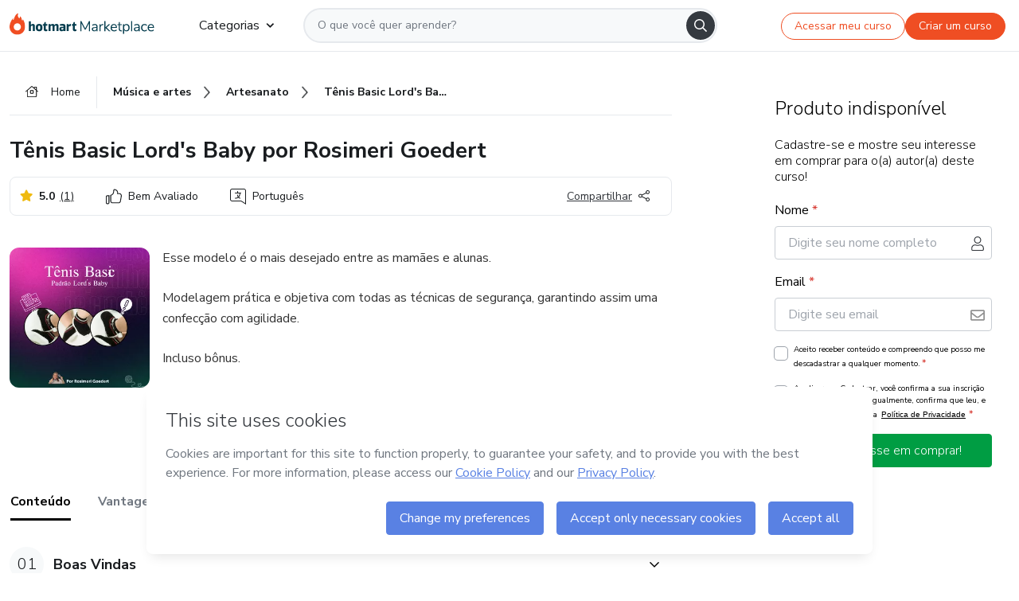

--- FILE ---
content_type: text/html;charset=UTF-8
request_url: https://sso.hotmart.com/signup?variant&noLogo&nofooter&transparent&embed&locale=pt-br&service=https%3A%2F%2Fapp.hotmart.com%2F&isEmbed=true&element=modal&url=https://sso.hotmart.com/signup?variant&noLogo&nofooter&transparent&embed&locale=pt-br&referrer=https://hotmart.com/marketplace/produtos/tenis-basic-lord-s-baby/U43546477W
body_size: 21150
content:
<!DOCTYPE html><html id="root" lang="pt-BR">
<head>
    <meta charset="UTF-8"/><meta http-equiv="X-UA-Compatible" content="IE=edge"/><meta name="viewport" content="width=device-width, initial-scale=1, shrink-to-fit=no"/><meta name="_csrf"/><meta name="_csrf_header"
          content="_csrf"/><title>Cadastro - Hotmart</title>

    <link rel="stylesheet" type="text/css" href="/webjars/normalize.css/8.0.1/normalize-112272e51c80ffe5bd01becd2ce7d656.css" /><link rel="stylesheet" type="text/css" href="/webjars/bootstrap/5.2.0/css/bootstrap-grid.min-c7188b04e91a2f04d198acbd020e193d.css" /><link rel="stylesheet" type="text/css" href="/webjars/material-components-web/14.0.0/dist/material-components-web.min-9da9033e8d04504fe54b3dbb1298fd78.css" /><link rel="stylesheet" type="text/css" href="/webjars/mdi__font/6.5.95/css/materialdesignicons.min-39eba25ee130ff95e98b93f32a61fa70.css" /><link rel="stylesheet" type="text/css" href="https://stackpath.bootstrapcdn.com/bootstrap/4.5.0/css/bootstrap.min.css" integrity="sha384-9aIt2nRpC12Uk9gS9baDl411NQApFmC26EwAOH8WgZl5MYYxFfc+NcPb1dKGj7Sk" crossorigin="anonymous"/><link rel="stylesheet" type="text/css" href="https://fonts.googleapis.com/css?family=Nunito+Sans:400,400i,700"/><link rel="stylesheet" type="text/css" href="/themes/custom/css/custom-d697bbe9ff035d25a7073a6ce79b0787.css?v=0.8.2"/><link id="favicon" rel="shortcut icon" href="/favicon-transparent-11fb4799192313dd5474a343d9cc0a17.ico" type="image/x-icon"/><script type="text/javascript">
  class ClientInfo {
    #data = null;

    constructor() {
      // Ensures CLIENT_INFO as a singleton.
      if (!window.CLIENT_INFO) this.#fetchData();
    }
    /**
     * @description
     * Fetches client info. 
     * i.e: client IP, region, timezone and so on.
     */
    async #fetchData() {
      try {
        const response = await fetch('https://api-ip.hotmart.com/api/ip/info');

        if (response.status !== 200) throw response.status;

        this.#data = await response.json();
      } catch (error) {
        console.error('[API-IP-HOTMART]', error);
      }
    }

    async #getProperty(name = '') {
      if (this.#data) return this.#data[name];

      await this.#fetchData();
      return this.#data[name];
    }

    getIp() {
      return this.#getProperty('ip');
    }
  }
  // Attaches client location information to the Window object as soon as the client-info fragment is injected.
  window.CLIENT_INFO = new ClientInfo();
</script>
<script type="text/javascript" src="/analytics/analytics-3bdb0c17ce2ae3fce698f60f34cbc64a.js"></script>
    <script type="text/javascript" src="/analytics/analytics-dataLayer-754ae0dd54359dd8b25ccd0f660e69ae.js"></script>
    <script type="text/javascript" src="/utils/fields-90a70bd5e71881f870de5af4bb22077f.js"></script>
    <link rel="canonical" href="https://sso.hotmart.com/signup" /><meta http-equiv="X-UA-Compatible" content="IE=edge"/><meta name="viewport" content="width=device-width, initial-scale=1, shrink-to-fit=no"/></head>

<body class="hot-application dark-mode new-variant embed new-variant--transparent    without-footer"
    >
    <noscript>
  <iframe src="https://www.googletagmanager.com/ns.html?id=GTM-PKWBBW7" height="0" width="0"
    style="display:none;visibility:hidden">
  </iframe>
</noscript>
    
    <script type="text/javascript">
    /*<![CDATA[*/
    var GET_SERVICE_NAME = "Business Workspace"
    var GET_THEME_NAME = "custom"
    var GET_CLIENT_ID = "8cef361b-94f8-4679-bd92-9d1cb496452d"
    var IS_LOCAL = false
    var IS_STAGING = false
    var IS_PRODUCTION = true
    var ENV = "production"
    var RETRIEVE_DEVICE_FINGERPRINT = true
    var IS_PASSWORDLESS = false
    var IS_CLARITY_ENABLED = true
</script>
<script type="text/javascript">
  const getToggle = async (name) => {
    if (!name || window.ENV === 'production') return;

    TOGGLES = window.TOGGLES || new Map();

    if (TOGGLES.has(name)) return TOGGLES.get(name);

    try {
      const response = await fetch(`/rest/v1/unleash/toggle?toggle=${name}`)

      if (response.status !== 200) return;

      const {value} = await response.json();

      TOGGLES.set(name, !!value);

      return TOGGLES.get(name);
    } catch (error) {
      console.error('TOGGLE', error)
    }
  };
</script>
    <script type="text/javascript">
  /*<![CDATA[*/
  (() => {
    if (typeof window.injectFile === 'function') return;

    window.injectFile = (type, src, id = '') => {
      if (type === 'js') {
        const script = document.createElement('script');
        script.id = id;
        script.src = src;
        script.type = 'text/javascript';
        document.head.appendChild(script);

        return;
      }
      if (type === 'css') {
        const link = document.createElement('link');
        link.id = id;
        link.href = src;
        link.rel = 'stylesheet';
        link.as = 'stylesheet';
        link.type = 'text/css';
        document.head.appendChild(link);
      }
    }
  })();
  /*]]>*/
</script>

  <link id="js-production" rel="preload" as="script" href="/themes/custom/js/custom.bundle.min.js?v=0.8.2" /><script type="text/javascript">
  /*<![CDATA[*/
  (async () => {
    const type = "js";
    const stagingSrc = "\/themes\/custom\/js\/custom.bundle.js?v=0.8.2";
    const productionSrc = "\/themes\/custom\/js\/custom.bundle.min.js?v=0.8.2";
    const TOGGLE_NAME = 'SSO_PRODUCTION_BUNDLE_ACTIVE';
    
    try {
      const toggleValue = await getToggle(TOGGLE_NAME);
      const toggleActive = ENV === 'staging' && toggleValue === true;
      const isProduction = ENV === 'production';
      const src = isProduction || toggleActive ? productionSrc : stagingSrc;
      
      window.injectFile(type, src, `bundle-${type}`);
    } catch (error) {
      console.error('[Load bundle]', error)
    }
  })();
  /*]]>*/
  </script>
<script type="text/javascript" src="/webjars/es5-shim/4.5.9/es5-shim.min-136920ce3d575efb89300c3c277555fb.js"></script>
<script type="text/javascript" src="/webjars/css-vars-ponyfill/2.4.7/dist/css-vars-ponyfill.min-dc852ae58e431362175e9c153084bc4b.js"></script>
<script type="text/javascript" src="/webjars/jquery/3.6.1/jquery.min-00727d1d5d9c90f7de826f1a4a9cc632.js"></script>
<script type="text/javascript" src="/webjars/material-components-web/14.0.0/dist/material-components-web.min-3c99031127092dd1984f2e3aa6aeed8b.js"></script>
<script type="text/javascript" src="/webjars/dompurify/2.4.3/dist/purify.min-64ed1148755a7234aadfe2083c2a730b.js"></script>
<script type="text/javascript" src="//stackpath.bootstrapcdn.com/bootstrap/4.5.0/js/bootstrap.min.js"></script>
<script type="text/javascript" src="https://cdn.jsdelivr.net/npm/jquery-validation@1.17.0/dist/jquery.validate.min.js"></script>


<script type="text/javascript" src="/js/cas-61f5fd5b78d6ef99156138850adf0698.js?v=0.8.2,/js/material.js"></script>
<script type="text/javascript" src="//static.hotmart.com/hot-gdpr/cookieconsent.min.js"></script>

<script>
    if (typeof resourceLoadedSuccessfully === "function") {
        /*<![CDATA[*/
        const isEmbedded = true;
        /*]]>*/
        if (isEmbedded) {
            resourceLoadedSuccessfullyEmbedded();
        } else {
            resourceLoadedSuccessfully();
        }
    }
    cssVars({});

    function resourceLoadedSuccessfullyEmbedded() {
        /* 
        FROM cas-server-support-thymeleaf
        VERSION 6.3.7.4
        NEED TO CHECK DIFF WHEN UPDATING APEREO CAS PLATFORM, REMOVED FOCUS TO AVOID UNWANTED SCROLL
        */
        $(document).ready(function () {
            if (trackGeoLocation) {
                requestGeoPosition();
            }

            preserveAnchorTagOnForm();
            preventFormResubmission();

            let $revealpassword = $('.reveal-password');
            $revealpassword.mouseup(function (ev) {
                $('.pwd').attr('type', 'password');
                $(".reveal-password-icon").removeClass("mdi mdi-eye-off").addClass("mdi mdi-eye");
                ev.preventDefault();
            })

            $revealpassword.mousedown(function (ev) {
                $('.pwd').attr('type', 'text');
                $(".reveal-password-icon").removeClass("mdi mdi-eye").addClass("mdi mdi-eye-off");
                ev.preventDefault();
            });

            if (typeof (jqueryReady) == 'function') {
                jqueryReady();
            }
        });
    }
    
    function redirectToLogin() {
        let destination = "/login";
        let pathname = window.location.pathname;
        if (pathname.indexOf("/oidc/authorize") >= 0) {
            destination = "/oidc/authorize";
        } else if (pathname.indexOf("/oidc/oidcAuthorize") >= 0) {
            destination = "/oidc/oidcAuthorize";
        } else if (pathname.indexOf("/oauth2.0/authorize") >= 0) {
            destination = "/oauth2.0/authorize";
        }
        window.location.href = destination + window.location.search;
    }

    $(document).ready(function () {
        $('.toast').toast({animation: true, delay: 4000});
        $('.toast').toast('show');
    });

    function saveSignupState() {
        const state = {
            referrer: document.referrer,
            url: document.URL,
            isEmbed: window.self !== window.top,
            when: new Date()
        };

        localStorage.setItem("sso.signup.state", JSON.stringify(state));
    }
    
    function saveLoginState() {
        let origin;
        let ssoDomain = document.location.protocol + "//" + document.location.host;
        if (document.referrer && document.referrer.substring(0, ssoDomain.length) !== ssoDomain) {
            origin = document.referrer.split("?")[0];
        }

        /*<![CDATA[*/
        let propertyReferrer = ""
        /*]]>*/
        if(propertyReferrer != '') {
           origin = propertyReferrer;
        }

        let state;
        if (localStorage.getItem("sso.state")) {
            state = JSON.parse(localStorage.getItem("sso.state"));
            state.url = document.URL;
            state.referrer = origin ? origin : state.referrer;
            state.when = new Date();
        } else {
            state = {
                referrer: origin,
                url: document.URL,
                when: new Date()
            };
        }

        localStorage.setItem("sso.state", JSON.stringify(state));
    }

    function getUrlParameter(sUrl, sParam) {
        const sQueryString = sUrl.substring(sUrl.indexOf('?') + 1);
        let sPageURL = sQueryString,
            sURLVariables = sPageURL.split('&'),
            sParameterName,
            i;

        for (i = 0; i < sURLVariables.length; i++) {
            sParameterName = sURLVariables[i].split('=');

            if (sParameterName[0] === sParam) {
                return sParameterName[1] === undefined ? true : decodeURIComponent(sParameterName[1]);
            }
        }
    }

    function resolveRedirectUrl(fallbackUrl) {
        const sState = localStorage.getItem("sso.state");
        if (sState) {
            const state = JSON.parse(sState);
            if (state.referrer) {
                return state.referrer;
            } else {
                const service = getUrlParameter(state.url, "service");
                if (service) {
                    const url = getUrlParameter(service, "redirect_uri");
                    if (url) {
                        return url;
                    }

                    return service;
                }
            }
        }

        return fallbackUrl;
    }

    function loginEvent(url) {
        const transformedUrl = convertToSnakeCase(url.replace(/https_|http_|www_|_com|_br/g,''));
        analyticsEvent(GET_SERVICE_NAME, "Login", "Login", "Login", "login_" + transformedUrl);
    }

    function handleLoginRedirect(element) {
        /*<![CDATA[*/
        const fallbackUrl = "https://www.hotmart.com/pt-BR";
        /*]]>*/

        const url = resolveRedirectUrl(fallbackUrl);
        loginEvent(url)
        element.attr("href", url);
        window.top.location.href = url;
    }

    function togglePassword(button, fieldId) {
        const field = document.getElementById(fieldId);
        button.classList.add("mystyle");
        if (field.type === "password") {
            field.type = "text";
            // TODO replace only svg reference
            button.innerHTML = "<svg class=\"svg-inline--fa fa-eye-slash fa-w-20\" aria-hidden=\"true\" focusable=\"false\" data-prefix=\"far\" data-icon=\"eye-slash\" role=\"img\" xmlns=\"http://www.w3.org/2000/svg\" viewBox=\"0 0 640 512\" data-fa-i2svg=\"\"><path fill=\"currentColor\" d=\"M634 471L36 3.51A16 16 0 0 0 13.51 6l-10 12.49A16 16 0 0 0 6 41l598 467.49a16 16 0 0 0 22.49-2.49l10-12.49A16 16 0 0 0 634 471zM296.79 146.47l134.79 105.38C429.36 191.91 380.48 144 320 144a112.26 112.26 0 0 0-23.21 2.47zm46.42 219.07L208.42 260.16C210.65 320.09 259.53 368 320 368a113 113 0 0 0 23.21-2.46zM320 112c98.65 0 189.09 55 237.93 144a285.53 285.53 0 0 1-44 60.2l37.74 29.5a333.7 333.7 0 0 0 52.9-75.11 32.35 32.35 0 0 0 0-29.19C550.29 135.59 442.93 64 320 64c-36.7 0-71.71 7-104.63 18.81l46.41 36.29c18.94-4.3 38.34-7.1 58.22-7.1zm0 288c-98.65 0-189.08-55-237.93-144a285.47 285.47 0 0 1 44.05-60.19l-37.74-29.5a333.6 333.6 0 0 0-52.89 75.1 32.35 32.35 0 0 0 0 29.19C89.72 376.41 197.08 448 320 448c36.7 0 71.71-7.05 104.63-18.81l-46.41-36.28C359.28 397.2 339.89 400 320 400z\"></path></svg>";
        } else {
            field.type = "password";
            // TODO replace only svg reference
            button.innerHTML = "<svg class=\"svg-inline--fa fa-eye fa-w-18\" aria-hidden=\"true\" focusable=\"false\" data-prefix=\"far\" data-icon=\"eye\" role=\"img\" xmlns=\"http://www.w3.org/2000/svg\" viewBox=\"0 0 576 512\" data-fa-i2svg=\"\"><path fill=\"currentColor\" d=\"M288 144a110.94 110.94 0 0 0-31.24 5 55.4 55.4 0 0 1 7.24 27 56 56 0 0 1-56 56 55.4 55.4 0 0 1-27-7.24A111.71 111.71 0 1 0 288 144zm284.52 97.4C518.29 135.59 410.93 64 288 64S57.68 135.64 3.48 241.41a32.35 32.35 0 0 0 0 29.19C57.71 376.41 165.07 448 288 448s230.32-71.64 284.52-177.41a32.35 32.35 0 0 0 0-29.19zM288 400c-98.65 0-189.09-55-237.93-144C98.91 167 189.34 112 288 112s189.09 55 237.93 144C477.1 345 386.66 400 288 400z\"></path></svg>";
        }
    }

    function clearSessionAndRedirect(redirectUrl) {
        const urlLogin = "https:\/\/sso.hotmart.com\/signup?variant\u0026noLogo\u0026nofooter\u0026transparent\u0026embed\u0026locale=pt-br\u0026service=https%3A%2F%2Fapp.hotmart.com%2F\u0026isEmbed=true\u0026element=modal\u0026url=https:\/\/sso.hotmart.com\/signup?variant\u0026noLogo\u0026nofooter\u0026transparent\u0026embed\u0026locale=pt-br\u0026referrer=https:\/\/hotmart.com\/marketplace\/produtos\/tenis-basic-lord-s-baby\/U43546477W";
        const redirect = urlLogin || redirectUrl

        $('body').append('<div id="clearSessionDiv" class="d-none"></div>');
        $('<iframe>', {
            id: 'clearSessionIframe',
            src: location.origin + '/logout',
            onload: function () {
                setTimeout(function () {location.href = redirect;}, 500);
            }
        }).appendTo('#clearSessionDiv');
    }

    const clearUrlParam = (paramName = '') => {
        const url = new URL(window.location.href)
        const urlLogin = "https:\/\/sso.hotmart.com\/signup?variant\u0026noLogo\u0026nofooter\u0026transparent\u0026embed\u0026locale=pt-br\u0026service=https%3A%2F%2Fapp.hotmart.com%2F\u0026isEmbed=true\u0026element=modal\u0026url=https:\/\/sso.hotmart.com\/signup?variant\u0026noLogo\u0026nofooter\u0026transparent\u0026embed\u0026locale=pt-br\u0026referrer=https:\/\/hotmart.com\/marketplace\/produtos\/tenis-basic-lord-s-baby\/U43546477W";
        const redirect = urlLogin || url.href
        
        url.searchParams.delete(paramName)
        window.history.replaceState(null, '', url)

        window.location.href = redirect
    }

    const convertToSnakeCase = string => {
        return string.replace(/\W+/g, " ")
            .split(/ |\B(?=[A-Z])/)
            .map(word => word.toLowerCase())
            .join('_');
    }

    const createUUID = () => {
        return 'xxxxxxxx-xxxx-4xxx-yxxx-xxxxxxxxxxxx'.replace(/[xy]/g, c => {
            const r = (Math.random() * 16) | 0;
            const v = c === 'x' ? r : (r & 0x3) | 0x8;
            return v.toString(16);
        });
    }

    // Redirects the user to the correct domain if they are on a surrogate domain
    function redirectIfSurrogate() {
        const currentUrl = new URL(window.location.href);
        
        if (currentUrl.host.includes('-surrogate')) {
            const updatedHost = currentUrl.host.replace('-surrogate', '');
            
            currentUrl.host = updatedHost;
            
            window.location.href = currentUrl.toString();
        }
    }

    redirectIfSurrogate();
    
    scriptRunner = (fn) => {
        document.readyState === 'complete' ? fn() : window.addEventListener('load', fn)
    }
</script>
    <script>
  /*<![CDATA[*/
  var trackGeoLocation = false;
  var googleAnalyticsTrackingId = null;
  /*]]>*/
</script>
    <script type="text/javascript">
        $(document).ready(function () {
            let csrf = $('meta[name="_csrf"]').attr('content');
            let csrfHeader = $('meta[name="_csrf_header"]').attr('content');
            $('form').each(function () {
                $(this).append('<input type="hidden" name="' + csrfHeader + '" value="' + csrf + '"/>');
            });
        });
    </script>
<script type="text/javascript" src="/utils/cookies-6ba433f6da7132f97750cf18e2b4a74e.js"></script>
    <div class="modal fade" id="app-modal" tabindex="-1" role="dialog" aria-labelledby="myModalLabel" aria-hidden="true">
    <div class="modal-dialog modal-dialog-centered" role="document">
      <div class="modal-content">
        <button type="button" id="iconClose" class="close" data-dismiss="modal" aria-label="Close">
          <span aria-hidden="true">&times;</span>
        </button>
        <img loading="lazy" id="modal-image" alt="Icon modal"><div class="modal-header" id="modal-header">
          <h5 class="modal-title text-center" id="modal-title">Título do Modal</h5>
        </div>
        <div class="modal-body" id="modal-body"></div>
        <div class="modal-footer" id="modal-footer">
          <button type="button" id="buttonClose" class="btn modal-btn-close" data-dismiss="modal">Fechar</button>
          <button type="button" class="btn btn-primary modal-btn-action" id="actionButton">Salvar mudanças</button>
        </div>
      </div>
    </div>
  </div>

  
<script type="text/javascript">
  /*<![CDATA[*/
    const title = "Os Cookies est\u00E3o desativados";
    const body = "Os Cookies do seu navegador est\u00E3o desativados. Ative-os para acesar a plataforma. <a href=\"https:\/\/help.hotmart.com\/pt-BR\/article\/como-permitir-cookies-no-seu-navegador\/17198106086285\" class=\"font-weight-bold modal__link\" target=\"_blank\">Saiba mais<\/a>";
    const textActionButton = "Tentar novamente";
  /*]]>*/

  window.addEventListener('load', () => {
    if (!navigator.cookieEnabled) {
      const modal = new window.Modal();
      modal.show({
        title,
        body,
        textActionButton,
        hideCloseButton: true,
        hideCloseIcon: true,
        disableBackdrop: true,
        actionCallback: () => {
          window.location.reload();
        }
      });
    }
  })
  </script>
<main role="main" class="hot-login">
        <div id="loader" class="loader">
            <span class="spinner-border" role="status" aria-hidden="true"></span>
        </div>

        <div class="hot-authentication">
            <div id="authentication-wrapper" class="authentication-sidebar">
                <header id="login-custom-header" class="login-custom-header hidden">
        <hc-h id="header-title"size="small">Logo</hc-h>
    <img id="login-custom-header-logo" class="login-custom-header-logo hidden"><hc-button 
        id="help-button" class="hidden" variation="secondary" context="neutral" size="small"
        href="https://help.hotmart.com/pt-br/article/39413024793613/" target="_blank">
            <i slot="icon" class="fa-light fa-pen">
                <svg xmlns="http://www.w3.org/2000/svg" viewBox="0 0 512 512" class="circle-question" fill="#707780" width="14px"><!--!Font Awesome Free v7.0.1 by @fontawesome - https://fontawesome.com License - https://fontawesome.com/license/free Copyright 2025 Fonticons, Inc.--><path d="M464 256a208 208 0 1 0 -416 0 208 208 0 1 0 416 0zM0 256a256 256 0 1 1 512 0 256 256 0 1 1 -512 0zm256-80c-17.7 0-32 14.3-32 32 0 13.3-10.7 24-24 24s-24-10.7-24-24c0-44.2 35.8-80 80-80s80 35.8 80 80c0 47.2-36 67.2-56 74.5l0 3.8c0 13.3-10.7 24-24 24s-24-10.7-24-24l0-8.1c0-20.5 14.8-35.2 30.1-40.2 6.4-2.1 13.2-5.5 18.2-10.3 4.3-4.2 7.7-10 7.7-19.6 0-17.7-14.3-32-32-32zM224 368a32 32 0 1 1 64 0 32 32 0 1 1 -64 0z"/></svg>
            </i>
            <slot>Ajuda</slot>
        </hc-button>
</header>
                <div id="wrapper-card" class="authentication authentication-wrapper d-flex flex-column ">
                        <div class="authentication__main-content authentication-sidebar-content d-flex flex-column justify-content-end h-100 justify-content-center">
                            <div class="d-flex w-100 align-items-center justify-content-center login-title">
                                <hc-p id="brand-name"></hc-p>
                                <img id="brand-logo" class="brand-logo hidden" alt="Logo"></div>
                            <hc-h id="screen-title" class="page-title" size="small" strong>Criar conta</hc-h>
        <hc-p size="micro" id="signup">
            <span>Cadastro rápido, seguro e do seu jeito.</span>
        </hc-p>
        <form class="signup-form d-flex flex-column h-100" method="post" id="fm2" autocomplete="off">
            <div id="social-login-custom">
  <script type="text/javascript" defer>
    const signUpProvider = "1";
    const signUpProviderOk = "0";
    const signUpUserProfile = "SELLER";
    const signUpUrl = "\/signup?service=https%3A%2F%2Fapp.hotmart.com%2F";
    const isTemplateHotmartApp = GET_THEME_NAME === 'hotmart-app';

    function redirect(button) {
      const href = button?.getAttribute('data-href');
      const url = new URL(href, window.location.origin);
      const serviceEncoded = url.searchParams.get('service');

      if (window.RETRIEVE_DEVICE_FINGERPRINT && window.DEVICE_FINGERPRINT && serviceEncoded) {
        const serviceUrl = new URL(serviceEncoded);
        const did = window.DEVICE_FINGERPRINT;
        serviceUrl.searchParams.append('did', did);
        url.searchParams.set('service', serviceUrl.toString());
      }
      
      window.top.location.href = url.toString();
    }

    function showAgreeErrorToast() {
      const toastElement = document.getElementById('toast-error-agree')
      toastElement?.classList.remove('d-none');
      $('.toast').toast({ animation: true, delay: 4000 });
      $('.toast').toast('show');
    }

    function updateUrlWithParams(baseLocation, providerSelected) {
      const agreeCheckBox = document.getElementById('agreeCheckBox');
      const seller = document.getElementById('seller');
      const buyer = document.getElementById('buyer');

      let location = `${baseLocation}&providerSelected=${providerSelected}`;

      if (!agreeCheckBox?.checked) {
        location += '&agreeCheckBoxUnChecked=1';
      } else if (seller?.checked) {
        location += '&userProfile=SELLER';
      } else if (buyer?.checked || isTemplateHotmartApp) {
        location += '&userProfile=BUYER';
      }

      return location;
    }

    function validAgreeCheckBox() {
      const agreeCheckBox = document.getElementById('agreeCheckBox');
      return agreeCheckBox?.checked
    }

    function handleSignUpProvider(button) {
      const providerSelected = button.getAttribute("providerSelected");
      const providerInput = document.getElementById('providerSelected');
      let location = button.getAttribute('data-href');

      if (signUpProvider === '1' && signUpProviderOk === '0') {
        if (providerInput && providerSelected) {
          providerInput.value = providerSelected;
          location = updateUrlWithParams(signUpUrl, providerSelected);
        }
        syncAgreeCheckBoxState();
      }

      if (validAgreeCheckBox()) {
        window.top.location.href = location;
      } else {
        showAgreeErrorToast()
      }
    }

    function syncAgreeCheckBoxState() {
      const url = new URL(window.location.href);
      const agreeCheckBox = document.getElementById('agreeCheckBox');

      if (agreeCheckBox.checked) {
        url.searchParams.delete('agreeCheckBoxUnChecked');
        window.history.replaceState(null, '', url);
      }
    }

    function modalSignupApple(button) {
      if (!window.Modal) return;

      const modal = new window.Modal();
      const title = "Compartilhe seu email e melhore sua experi\u00EAncia";
      const body = "<p>Ao usar Apple para seu cadastro, voc\u00EA pode <strong>compartilhar<\/strong> ou <strong>ocultar<\/strong> seu email.<\/p><p>Se voc\u00EA optar por <strong>ocultar seu email<\/strong>, <strong>n\u00E3o conseguiremos identificar sua conta<\/strong> e direcionar as compras Hotmart para ela.<\/p><p>Sugerimos que selecione a op\u00E7\u00E3o <strong>Compartilhar Meu Email<\/strong> para uma melhor experi\u00EAncia com nossos produtos.<\/p>";
      const textButtonAction = "Ir para cadastro Apple";
      const textCloseButton = "Fechar";

      if (validAgreeCheckBox()) {
        modal.show({
          title: title,
          body: body,
          textActionButton: textButtonAction,
          textCloseButton: textCloseButton,
          image: 'themes/hotmart/images/modal-signup-apple.svg',
          disableBackdrop: true,
          actionCallback: () => {
            modal.hide();
            handleSignUpProvider(button);
          }
        });
      } else {
        showAgreeErrorToast()
      }
    }

    if (signUpProviderOk === '1') {
      const idProviderButton = 'providerButton_' + document.getElementById('providerSelected').value;
      const providerButton = document.getElementById(idProviderButton);

      if (providerButton) {
        analyticsEvent(GET_SERVICE_NAME, 'CreateYourAccount', 'CreateAnAccount', signUpUserProfile);
        redirect(providerButton);
      }
    }
  </script>

  <style>
    .sso-providers__button {
      flex: 1;
      font-size: 16px;
      width: 100%;
      font-weight: 400;
      height: 44px;
      border: 1px solid #D9D9D9;
      border-radius: 5px;
      background-color: transparent;
      margin-bottom: 10px;
    }

    .sso-providers__button__icon {
      font-size: 16px;
    }

    body.hot-application .sso-providers__button svg {
      fill: #000;
    }

    body.new-variant--light .sso-providers__button svg {
      fill: #fff;
    }

    body.new-variant--dark .sso-providers__button svg {
      fill: #000;
    }

    body.new-variant:not(.new-variant--light):not(.new-variant--dark) .sso-providers__button svg {
      fill: #000;
    }

    .sso_providers__button__dark {
      border: 0.87px solid #000;
    }

    .sso-providers__button__text {
      margin-left: 10px;
    }

    body.new-variant--dark span {
      color: #000 !important;
    }

    /* LIGHT/DARK MODE TEMPLATE CUSTOM */
    .dark-mode span {
      color: #fff !important;
    }

    .dark-mode .icon-white path {
      fill: #fff;
    }

    .divider-line {
      border-bottom: 1px solid #D9D9D9;
      margin: 10px 0;
      flex-basis: 45%;
    }

    .divider-container {
      display: flex;
      justify-content: center;
      column-gap: 5%;
      margin-bottom: var(--spacer-3);
    }

    .top-variant {
      margin-bottom: var(--spacer-4);
    }
  </style>
    <!-- SSO providers divider --><div role="alert" id="toast-error-agree" class="toast d-none" aria-live="assertive" aria-atomic="true">
    <div class="toast-body">
      <p class="mb-0">Aceite os Termos de Uso da Hotmart para continuar</p>
    </div>
  </div>
  <!-- Signin/up google --><div class="sso_providers">
    <!-- Render Google button first --><button track-event type="button"
          id="providerButton_google2" providerSelected="google2" class="sso-providers__button"
          onclick="handleSignUpProvider(this)" data-href="clientredirect?client_name=Google&amp;service=https%3A%2F%2Fapp.hotmart.com%2F&amp;locale=pt-br">

          <svg xmlns="http://www.w3.org/2000/svg" width="16" class="sso-providers__button__icon svg-inline--fa"
            viewBox="-3 0 262 262" preserveAspectRatio="xMidYMid">
            <path
              d="M255.878 133.451c0-10.734-.871-18.567-2.756-26.69H130.55v48.448h71.947c-1.45 12.04-9.283 30.172-26.69 42.356l-.244 1.622 38.755 30.023 2.685.268c24.659-22.774 38.875-56.282 38.875-96.027"
              fill="#4285F4" /><path
              d="M130.55 261.1c35.248 0 64.839-11.605 86.453-31.622l-41.196-31.913c-11.024 7.688-25.82 13.055-45.257 13.055-34.523 0-63.824-22.773-74.269-54.25l-1.531.13-40.298 31.187-.527 1.465C35.393 231.798 79.49 261.1 130.55 261.1"
              fill="#34A853" /><path
              d="M56.281 156.37c-2.756-8.123-4.351-16.827-4.351-25.82 0-8.994 1.595-17.697 4.206-25.82l-.073-1.73L15.26 71.312l-1.335.635C5.077 89.644 0 109.517 0 130.55s5.077 40.905 13.925 58.602l42.356-32.782"
              fill="#FBBC05" /><path
              d="M130.55 50.479c24.514 0 41.05 10.589 50.479 19.438l36.844-35.974C195.245 12.91 165.798 0 130.55 0 79.49 0 35.393 29.301 13.925 71.947l42.211 32.783c10.59-31.477 39.891-54.251 74.414-54.251"
              fill="#EB4335" /></svg>
          <span class="sso-providers__button__text">Entrar com Google</span>
        </button>
      <!-- Signin/up apple --><!-- Render Apple button second --><button track-event type="button"
          id="providerButton_apple" providerSelected="apple" class="sso-providers__button"
          onclick="modalSignupApple(this)" data-href="clientredirect?client_name=Apple&amp;service=https%3A%2F%2Fapp.hotmart.com%2F&amp;locale=pt-br">

          <svg xmlns="http://www.w3.org/2000/svg" width="16"
            class="sso-providers__button__icon icon-white svg-inline--fa" viewBox="0 0 17 21" fill="none">
            <path
              d="M14.2182 10.6686C14.2093 9.01443 14.9501 7.76593 16.4496 6.84646C15.6106 5.63402 14.3432 4.96695 12.6696 4.83624C11.0853 4.71004 9.35373 5.76923 8.72001 5.76923C8.05059 5.76923 6.51537 4.88131 5.31041 4.88131C2.82016 4.92188 0.173706 6.88702 0.173706 10.8849C0.173706 12.0658 0.387921 13.2858 0.816352 14.5448C1.38759 16.1989 3.44942 20.2554 5.6005 20.1878C6.72513 20.1608 7.51951 19.381 8.98331 19.381C10.4025 19.381 11.1389 20.1878 12.3929 20.1878C14.5618 20.1563 16.4273 16.4694 16.9718 14.8107C14.062 13.427 14.2182 10.7542 14.2182 10.6686ZM11.6922 3.26773C12.9106 1.80739 12.799 0.477765 12.7633 0C11.6878 0.063101 10.4427 0.739183 9.73307 1.57302C8.95208 2.46545 8.4924 3.56971 8.59059 4.8137C9.75538 4.90385 10.8175 4.29988 11.6922 3.26773Z" /></svg>
          <span class="sso-providers__button__text">Entrar com Apple</span>
        </button>
      <input type="hidden" id="providerSelected" name="providerSelected"
      value="SELLER" /></div>

  <div id="sso-providers-divider">
    <div>
      <div class="divider-container">
        <div class="divider-line"></div>
          <span class="text-muted">ou</span>
        <div class="divider-line"></div>
      </div>
    </div>
  </div>
  </div>
<div class="flex-grow-1 d-flex flex-column align-items-center">
                    <hc-form-field>
                        <label class="auth__profile-text" for="name">Nome</label>
                        <input id="name"
                            tabindex="1"
                            type="text"
                            placeholder="Seu nome completo" name="name" value=""
                        /></hc-form-field> 

                    <hc-form-field>
                        <label slot="label" for="username">Email</label>
                        <input id="username"
                            tabindex="2"
                            type="text"
                            placeholder="Seu email" name="username" value=""
                        /></hc-form-field> 

                <hc-form-field icon-position="end">
                    <label slot="label" for="password">Senha</label>
                    <input id="password"
                        type="password"
                        name="password"
                        tabindex="3"
                        maxlength="20"
                        placeholder="Digite a senha desejada" value=""
                    /><span class="js-show-password">
                        <button type="button" class="hot-btn--link mb-2" onclick="togglePassword(this, 'password')">
                            <svg class="svg-inline--fa fa-eye fa-w-18" aria-hidden="true" focusable="false" data-prefix="far" data-icon="eye" role="img" xmlns="http://www.w3.org/2000/svg" viewBox="0 0 576 512" data-fa-i2svg=""><path fill="currentColor" d="M288 144a110.94 110.94 0 0 0-31.24 5 55.4 55.4 0 0 1 7.24 27 56 56 0 0 1-56 56 55.4 55.4 0 0 1-27-7.24A111.71 111.71 0 1 0 288 144zm284.52 97.4C518.29 135.59 410.93 64 288 64S57.68 135.64 3.48 241.41a32.35 32.35 0 0 0 0 29.19C57.71 376.41 165.07 448 288 448s230.32-71.64 284.52-177.41a32.35 32.35 0 0 0 0-29.19zM288 400c-98.65 0-189.09-55-237.93-144C98.91 167 189.34 112 288 112s189.09 55 237.93 144C477.1 345 386.66 400 288 400z"></path></svg>
                        </button>
                    </span>
                </hc-form-field>

                <hc-form-field icon-position="end">
                    <label slot="label" for="passwordConfirmation">Confirmar senha</label>
                    <input id="passwordConfirmation"
                        type="password"
                        name="passwordConfirmation"
                        tabindex="4"
                        maxlength="20"
                        placeholder="Digite a senha novamente" value=""
                    /><span class="js-show-password">
                        <button type="button" class="hot-btn--link mb-2" onclick="togglePassword(this, 'passwordConfirmation')">
                            <svg class="svg-inline--fa fa-eye fa-w-18" aria-hidden="true" focusable="false" data-prefix="far" data-icon="eye" role="img" xmlns="http://www.w3.org/2000/svg" viewBox="0 0 576 512" data-fa-i2svg=""><path fill="currentColor" d="M288 144a110.94 110.94 0 0 0-31.24 5 55.4 55.4 0 0 1 7.24 27 56 56 0 0 1-56 56 55.4 55.4 0 0 1-27-7.24A111.71 111.71 0 1 0 288 144zm284.52 97.4C518.29 135.59 410.93 64 288 64S57.68 135.64 3.48 241.41a32.35 32.35 0 0 0 0 29.19C57.71 376.41 165.07 448 288 448s230.32-71.64 284.52-177.41a32.35 32.35 0 0 0 0-29.19zM288 400c-98.65 0-189.09-55-237.93-144C98.91 167 189.34 112 288 112s189.09 55 237.93 144C477.1 345 386.66 400 288 400z"></path></svg>
                        </button>
                    </span>
                </hc-form-field>

                <hc-p size="nano">
                    <span>A senha deve conter: mais de 7 caracteres, letras e números</span>
                </hc-p>

                <div id="userProfileOptions" class="hidden">
                    <p class="auth__profile-text mb-2">O que você busca na Hotmart?</p>
        
                    <div class="auth__profile-box mb-4 d-flex flex-wrap">
                      <input tabindex="5" id="seller" class="auth__profile-input d-none" type="radio" name="profile" value="SELLER" checked="checked"><label class="auth__profile-label p-3 flex-grow-1 m-0 w-50 text-center position-relative text-capitalize"
                             for="seller">Vender Produtos</label>
                      <input tabindex="6" id="buyer" class="auth__profile-input d-none" type="radio" name="profile" value="BUYER"><label class="auth__profile-label p-3 flex-grow-1 m-0 w-50 text-center position-relative text-capitalize"
                             for="buyer">Comprar Produtos</label>
                    </div>
                </div>

                <input id="sparkleSignupProfile" type="hidden" name="profile" value="" style="display: none;"/><div class="hot-custom-control hot-custom-checkbox text-left mb-3 mt-4">
                    <input track-event tabindex="7" name="agreementAccepted" type="checkbox" class="hot-custom-control__input" id="agreeCheckBox" value="true"><input type="hidden" name="_agreementAccepted" value="on"/><label class="hot-custom-control__label" for="agreeCheckBox">
                      <hc-p size="micro">Estou ciente e concordo com o <a href="https://www.hotmart.com/tos" class="showcase-link" target="_blank">Termos de Uso</a> e com a <a href="https://www.hotmart.com/pp" class="showcase-link" target="_blank">Políticas</a> da Hotmart.</hc-p>
                    </label>
                  </div>
       
                    <button class="hot-btn hot-btn--custom-brand auth-login w-100 mb-4 p-btn auth-line-height auth-border-radius"
                    track-event
                    data-test-id="signup-submit"
                    name="submit"
                    accesskey="l"
                    tabindex="7"
                    type="submit"
                    id="signup-submit">
                        <span id="text-btn-register">Cadastre-se agora</span>
                        <span id="spinner" class="spinner-border spinner-border-sm" role="status" aria-hidden="true"></span>
                    </button>
                    
                    <div class="d-flex justify-content-center no-footer">
                        <span>Já tem uma conta?</span>
                        <a class="ml-1"
                            track-event
                            id="already-have-account"
                            onclick="analyticsEvent(GET_SERVICE_NAME, 'CreateYourAccount', 'AlreadyHaveAnAccount', 'AlreadyHaveAnAccount')"
                            target="_top"
                            href="/login?variant&amp;noLogo&amp;nofooter&amp;transparent&amp;embed&amp;locale=pt-br&amp;service=https%3A%2F%2Fapp.hotmart.com%2F&amp;isEmbed=true&amp;element=modal&amp;url=https://sso.hotmart.com/signup?variant&amp;noLogo&amp;nofooter&amp;transparent&amp;embed&amp;locale=pt-br&amp;referrer=https://hotmart.com/marketplace/produtos/tenis-basic-lord-s-baby/U43546477W">
                             <span>Acesse aqui</span>
                         </a>
                    </div>

                    <div id="powered-by" class="d-flex justify-content-center align-items-center login-powered-by">
  <p class="mb-0 mr-2 mt-1">
    Powered by
  </p>
  <img id="powered-by-image" src="themes/custom/images/hot-logo-dark.svg" alt="Powered by Hotmart"/></div>

                    <input type="hidden" name="embedFlow" id="embedFlow" value="true"/><input type="hidden" name="execution" value="[base64]"/><input type="hidden" name="_eventId" value="submit"/><input type="hidden" name="geolocation"/></div>
        </form>
        <script type="text/javascript">
    function sanitizeHTML (value) {
        return DOMPurify.sanitize(value, { ALLOWED_TAGS: ['#text'] })
    }

    function signupRolePerService() {
        /*<![CDATA[*/
        const signupRoleDefaultValue = "";
        /*]]>*/
        const userProfileOptions = document.getElementById('userProfileOptions');
        const sparkleSignupProfile = document.getElementById('sparkleSignupProfile');
        const sellerCheckbox = document.getElementById('seller');
        const buyerCheckbox = document.getElementById('buyer');

        const normalizedValue = signupRoleDefaultValue.trim().toUpperCase();

        if (!normalizedValue || normalizedValue === '') {
            userProfileOptions.classList.remove('hidden');
            if (sparkleSignupProfile) {
                sparkleSignupProfile.style.display = 'none';
            }
        } else {
            userProfileOptions.classList.add('hidden');

            if (sellerCheckbox) sellerCheckbox.checked = false;
            if (buyerCheckbox) buyerCheckbox.checked = false;

            if (sparkleSignupProfile) {
                sparkleSignupProfile.value = normalizedValue;
                sparkleSignupProfile.style.display = 'block';
            }
        }
    }
    
    /*<![CDATA[*/
    $(document).ready(function () {
      const userUuid = window.SSO_USER ? window.SSO_USER?.get('uuid') : null;

      $("#spinner").hide()
      
      signupRolePerService()
      
      document.getElementById('fm2').addEventListener("submit", (e) => {
        const formData = new FormData(e.target)
        const formProps = Object.fromEntries(formData)
        const newValueName = sanitizeHTML(formProps.name)
        const newValueUsername = sanitizeHTML(formProps.username)
        
        document.getElementById('name').value = newValueName
        document.getElementById('username').value = newValueUsername
      })
      
      $('.auth__profile-input').change(function(){
          const selectedRadio = $(this).val().toLowerCase();
          $('.agreement-inner').hide();
          $('.agreement-inner.inner-' + selectedRadio).show();
      });

      $.validator.addMethod("password",function(value,element){
          return this.optional(element) || /^((?=.*\d)(?=.*[a-zA-Z])\S{7,20})$/g.test(value);
      },"No m\u00EDnimo 7 caracteres, com ao menos uma letra e um n\u00FAmero.");

      $("#fm2").validate({
              rules: {
                  name: {
                      required: true,
                  },
                  username: {
                      required: true,
                      email: true
                  },
                  password: {
                      required: true,
                      password: true,
                  },
                  passwordConfirmation: {
                      required: true,
                      password: true,
                  },
                  agreementAccepted: {
                    required: true
                  }
              },
              errorClass: 'invalid-feedback',

              onkeyup: function(element, event) {
                  this.element(element);
              },
              invalidHandler: function() {
                  $("#spinner").hide()
                  $(":submit").attr("disabled", false);
              },
              highlight: function(element) {
                  $(element).closest('input').addClass('is-invalid');
              },
              unhighlight: function(element) {
                  $(element).closest('input').removeClass('is-invalid');
              },
              submitHandler: function() {
                  $("#text-btn-register").hide()
                  $("#spinner").show()
                  $(":submit").attr("disabled", true);
                  if(hasFieldValue('#name') &&
                    isValidEmail('#username') &&
                    isValidPassword('#password') &&
                    isValidPassword('#passwordConfirmation') &&
                    isRadioSelected('.auth__profile-input') &&
                    isFieldChecked('#agreeCheckBox')) {
                      saveSignupState();
                  }
                  // TODO: remover evento após rollout do signup code
                  analyticsEvent(GET_SERVICE_NAME, 'CreateYourAccount', 'CreateAnAccount', $("input[type='radio']:checked").val(), convertToSnakeCase(`signup${GET_SERVICE_NAME}`));

                  analyticsEventV2(
                    GET_SERVICE_NAME,
                    'signup_form_submit',
                    {
                        cm_signup_form_submit: 1,
                        signup_uuid: userUuid,
                        email: $('#username').val()
                    }
                  );

                  return true;
              },
              /*<![CDATA[*/
              messages: {
                  name: {
                      required: "Nome completo \u00E9 obrigat\u00F3rio"
                  },
                  username: {
                      required: "Email \u00E9 obrigat\u00F3rio",
                      email: "Digite um endere\u00E7o de email v\u00E1lido"
                  },
                  password: {
                      required: "Senha \u00E9 obrigat\u00F3ria",
                  },
                  passwordConfirmation: {
                      required: "Senha \u00E9 obrigat\u00F3ria",
                  },
                  agreementAccepted: {
                    required: "Aceite os Termos de Uso da Hotmart para continuar"
                  }
              }
          });
          /*]]>*/

        analyticsPageViews(
            GET_SERVICE_NAME,
            "Sign Up",
            "Create Your Account",
            GET_THEME_NAME,
            {
                signup_uuid: userUuid,
                cm_signup_page: 1
            }
        )
  });
</script>
        <script type="text/javascript">

  (async () => {
    const ssoProd = 'sso.hotmart.com';
    const ssoStg = 'sso.buildstaging.com';
    const isLocal = window.location.host !== ssoProd && window.location.host !== ssoStg;
    
    const urlTrackingStg = 'https://tracking-api.buildstaging.com';
    const urlTrackingProd = 'https://tracking-api.hotmart.com';
    
    const trackingApi = window.location.host === ssoProd ? urlTrackingProd : urlTrackingStg;
    
    sendDatahub = async (data) => {
      try {
        if (isLocal) {
          localStorage.setItem(`hot-sso:event${Date.now()}`, JSON.stringify(data));
          return;
        }
        const response = await fetch(`${trackingApi}/rest/track/event/json`, {
          method: 'POST',
          body: JSON.stringify(data)
        })
        return response;
      } catch (error) {
        console.error('[HOT-SSO-datahub-track]', error);
      }
    };
  })();
</script>

  <script type="text/javascript">
    const uuid = createUUID();
    
    const WAF_STATUS = { 
      LOADING: 'LOADING',
      SUCCESS: 'SUCCESS',
      ERROR: 'ERROR',
      INITIAL: 'INITIAL'
    };

    const WAF = {
      status: WAF_STATUS.INITIAL
    }

    const buildObjDatahub = async (token, error) => {
      const obj = {
        system: 'hot_sso',
        entity: 'bot_control',
        action: 'client_audit',
        event_version: '1.1',
        data_version: '2.0',
        type: 'hot_sso-bot_control-client_audit',
        event: {
          uuid: uuid,
          token: token || '',
          url: window.location.href,
          userAgent: window.navigator.userAgent,
          template: GET_THEME_NAME,
          serviceName: GET_SERVICE_NAME,
          clientId: GET_CLIENT_ID,
          error: {
            columnNumber: error?.columnNumber || null,
            lineNumber: error?.lineNumber || null,
            fileName: error?.fileName || '',
            message: error?.message || '',
            stack: error?.stack || '',
          },
          status: error ? 'ERROR' : 'SUCCESS'
        }
      }
      await sendDatahub(obj);
    }

    const wafScriptHandler = () => {
      buildObjDatahub(false, { message: 'AWS Waf Script is not Loaded' });
    }

    const sendEventBackend = (token, error) => {
      setCookie('SSO_WAF_EVENT_TOKEN', !!token, 1);
      setCookie('SSO_WAF_EVENT_ID', uuid, 1);
      setCookie('SSO_WAF_EVENT_ORIGIN', window.location.href, 1);
      setCookie('SSO_WAF_EVENT_ERROR', error?.replaceAll(' ', '_') || '', 1);
    }
    
    const handleWafBotControl = async () => {
      return new Promise(async (resolve, reject) => {
        if(WAF.status !== WAF_STATUS.INITIAL) {
          return resolve();
        }
        
        WAF.status = WAF_STATUS.LOADING;
        
        if (!window.AwsWafIntegration) {
          const error = { message: 'AwsWafIntegration is not defined' };
          WAF.status = WAF_STATUS.ERROR;
          
          sendEventBackend(false, error.message);
          await buildObjDatahub(false, error);
          return resolve();
        }
        
        try {
          const token = await AwsWafIntegration.getToken();
          if (!token) {
            throw new Error('WAF token not found');
          }
          
          WAF.status = WAF_STATUS.SUCCESS;
          
          sendEventBackend(token);
          await buildObjDatahub(token, false);
          
        } catch (error) {
          WAF.status = WAF_STATUS.ERROR;
          
          sendEventBackend(false, error?.message);
          await buildObjDatahub(false, error);
        } finally {
          resolve();
        }
      });
    };
  </script>

  <script type="text/javascript"
    onerror="wafScriptHandler()"
    src="https://66e489b29fed.edge.sdk.awswaf.com/66e489b29fed/ce32c50e9b85/challenge.js">
  </script>
</div>

                        <footer id="wrapper-footer" class="login-footer">
                            <a class="w-30" href="https://help.hotmart.com/pt-br/article/39413024793613/">Suporte</a> —
                            <a class="w-30" href="https://hotmart.com/en/legal/terms-of-use">Termos de Uso</a> —
                            <a class="w-30" href="https://hotmart.com/en/legal/data-privacy-policy">Política de Privacidade</a>
                        </footer>
                </div>
                <footer id="login-custom-footer" class="login-custom-footer hidden">
    <hc-p id="login-footer-copyright"></hc-p>
</footer>
            </div>
            <div class="authentication-bg">
                <div id="brand-background" class="brand-background default"></div>
                <div class="hide-variant authentication-text-container">
                    <a href="https://hotmart.com">
                        <img class="hotmart-logo" src="/themes/custom/images/hot-logo.svg" alt="Hotmart logo" id="brand-logo"></a>
                    <img src="themes/custom/images/fire.jpg" alt="Hotmart logo"><div class="authentication-text">Nunca foi tão fácil transformar o que você sabe em um negócio digital.</div>
        <div class="authentication-sub-text">Vamos te ajudar desde os primeiros passos.<br>Cadastre-se grátis.</div>
    </div>
                <div class="hide-variant hotmart-logo-bg"></div>
            </div>
        </div>
        </main>
</body>
</html>


--- FILE ---
content_type: text/css; charset=UTF-8
request_url: https://sso.hotmart.com/themes/custom/css/custom-d697bbe9ff035d25a7073a6ce79b0787.css?v=0.8.2
body_size: 27969
content:
.modal{z-index:9999;padding:0 !important}#app-modal .modal-header .modal-title{margin:0 auto;font-weight:bold}#app-modal .modal-body{text-align:center}#app-modal .modal-header,#app-modal .modal-body,#app-modal .modal-footer{padding:9px !important}#app-modal a{color:#5981e3 !important}#app-modal #modal-image{margin:0 auto;width:100%;max-width:128px;height:auto}@media(max-width: 576px){#app-modal #modal-image{max-width:100px}}#app-modal .close{display:block;position:relative;margin-right:10px;margin-top:10px;font-size:1.5rem;color:#000;opacity:.5;margin-bottom:20px;text-align:right}#app-modal .close:hover{opacity:.8}#app-modal .modal-btn-close{border-color:#bed1ff;color:#355cc0 !important}#app-modal .modal-content,#app-modal .modal-footer{border:none}#app-modal .modal-footer .modal-btn-action,#app-modal .modal-footer .modal-btn-action:hover{color:#fff}#app-modal .modal-footer .modal-btn-action{background-color:#5981e3 !important}@media(max-width: 576px){#app-modal .modal-footer{flex-direction:column-reverse;align-items:stretch}}#app-modal .modal-header,#app-modal .modal-footer{border-bottom:none;border-top:none}#app-modal.light-theme .modal-content{background-color:#fff;color:#000}#app-modal.light-theme .modal-footer{background-color:#f7f9fa}#app-modal.dark-theme .modal-content{background-color:#000;color:#fff}#app-modal.dark-theme .modal-footer{background-color:#000}#app-modal.dark-theme .modal-btn-close{border-color:#fff !important;color:#fff !important}#app-modal.dark-theme .modal-btn-action,#app-modal.dark-theme .modal-btn-action:hover{background-color:#fff !important;color:#000;border:#fff}#app-modal.dark-theme .close{color:#fff}.modal-backdrop.show{opacity:.5 !important;padding:0 !important}
*,*::before,*::after{box-sizing:border-box}html{font-family:sans-serif;-webkit-tap-highlight-color:rgba(var(--hc-color-neutral-1000)/0%);-webkit-text-size-adjust:100%;-moz-text-size-adjust:100%;text-size-adjust:100%}article,aside,figcaption,figure,footer,header,hgroup,main,nav,section{display:block}body{margin:0}[tabindex="-1"]:focus:not(:focus-visible){outline:0 !important}hr{box-sizing:content-box;height:0;overflow:visible}abbr[title],abbr[data-original-title]{border-bottom:0;cursor:help;text-decoration:underline;-webkit-text-decoration:underline dotted;text-decoration:underline dotted;-webkit-text-decoration-skip-ink:none;text-decoration-skip-ink:none}address{font-style:normal;line-height:inherit;margin-bottom:var(--hc-size-spacing-4)}ol,ul,dl{margin-bottom:var(--hc-size-spacing-4);margin-top:0}ol ol,ul ul,ol ul,ul ol{margin-bottom:0}dt{font-weight:var(--hc-font-weight-regular)}dd{margin-bottom:var(--hc-size-spacing-4);margin-left:0}blockquote{margin:0 0 var(--hc-size-spacing-4)}b,strong{font-weight:var(--hc-font-weight-bold)}small{font-size:var(--hc-size-text-extrasmall)}sub,sup{font-size:var(--hc-size-text-extrasmall);line-height:0;position:relative;vertical-align:baseline}sub{bottom:-0.25em}sup{top:-0.5em}a{background-color:rgba(0,0,0,0);color:var(--hc-color-primary-400);text-decoration:underline}a:hover{color:var(--hc-color-primary-500);text-decoration:none}a:not([href]){color:inherit;text-decoration:none}a:not([href]):hover{color:inherit;text-decoration:none}pre,code,kbd,samp{font-family:var(--hc-font-family-secondary)}pre{overflow:auto}figure{margin:0 0 var(--hc-size-spacing-4)}img{border-style:none;vertical-align:middle}svg{overflow:hidden;vertical-align:middle}table{border-collapse:collapse}caption{caption-side:bottom;color:var(--hc-color-neutral-500);padding-bottom:var(--hc-size-spacing-4);padding-top:var(--hc-size-spacing-4);text-align:left}th{text-align:inherit}label{display:inline-block;margin-bottom:var(--hc-size-spacing-2)}button{border-radius:0}input,button,select,optgroup,textarea{font-family:inherit;font-size:inherit;line-height:inherit;margin:0}button,input{overflow:visible}button,select{text-transform:none}select{word-wrap:normal}button,[type=button],[type=reset],[type=submit]{-webkit-appearance:button;-moz-appearance:button;appearance:button}button::-moz-focus-inner,[type=button]::-moz-focus-inner,[type=reset]::-moz-focus-inner,[type=submit]::-moz-focus-inner{border-style:none;padding:0}button:focus{outline:1px dotted;outline:5px auto -webkit-focus-ring-color}input[type=radio],input[type=checkbox]{padding:0}input[type=date],input[type=time],input[type=datetime-local],input[type=month]{-webkit-appearance:listbox;-moz-appearance:listbox;appearance:listbox}textarea{overflow:auto;resize:vertical}fieldset{border:0;margin:0;min-width:0;padding:0}legend{color:inherit;display:block;font-size:1.5rem;line-height:inherit;margin-bottom:.5rem;max-width:100%;padding:0;white-space:normal;width:100%}progress{vertical-align:baseline}output{display:inline-block}summary{cursor:pointer;display:list-item}template{display:none}[type=number]::-webkit-inner-spin-button,[type=number]::-webkit-outer-spin-button{height:auto}[type=search]{-webkit-appearance:none;-moz-appearance:none;appearance:none;outline-offset:-2px}[type=search]::-webkit-search-decoration{-webkit-appearance:none;appearance:none}::-webkit-file-upload-button{-webkit-appearance:button;appearance:button;font:inherit}[hidden]{display:none !important}::-moz-selection{background-color:var(--hc-color-primary-400);color:var(--hc-color-neutral-0)}::selection{background-color:var(--hc-color-primary-400);color:var(--hc-color-neutral-0)}html,body{height:100%;line-height:var(--hc-font-line-height-large);width:100%}body{background-color:var(--hc-color-neutral-100);color:var(--hc-color-neutral-700);font-family:var(--hc-font-family-primary);font-size:16px;font-weight:var(--hc-font-weight-regular);line-height:var(--hc-font-line-height-large);margin:0;overflow-x:hidden;overflow-y:scroll}h1,h2,h3,h4,h5,h6,.h1,.h2,.h3,.h4,.h5,.h6{color:inherit;font-family:inherit;font-weight:var(--hc-font-weight-regular);line-height:var(--hc-font-line-height-medium);margin-bottom:var(--hc-size-spacing-4);margin-top:0}h1,.h1{font-size:var(--hc-size-text-6extralarge)}h2,.h2{font-size:var(--hc-size-text-5extralarge)}h3,.h3{font-size:var(--hc-size-text-4extralarge)}h4,.h4{font-size:var(--hc-size-text-3extralarge)}h5,.h5{font-size:var(--hc-size-text-2extralarge)}h6,.h6{font-size:var(--hc-size-text-extralarge)}p{margin-bottom:var(--hc-size-spacing-4);margin-top:0}.hot-display-1{font-size:calc(var(--hc-size-text-6extralarge)*2);font-weight:var(--hc-font-weight-light);line-height:var(--hc-font-line-height-medium)}.hot-display-2{font-size:calc(var(--hc-size-text-5extralarge)*2);font-weight:var(--hc-font-weight-light);line-height:var(--hc-font-line-height-medium)}.hot-display-3{font-size:calc(var(--hc-size-text-4extralarge)*2);font-weight:var(--hc-font-weight-light);line-height:var(--hc-font-line-height-medium)}.hot-display-4{font-size:calc(var(--hc-size-text-3extralarge)*2);font-weight:var(--hc-font-weight-light);line-height:var(--hc-font-line-height-medium)}hr{border:0;border-top:.0625rem solid var(--hc-color-neutral-200);margin-bottom:var(--hc-size-spacing-4);margin-top:var(--hc-size-spacing-4)}small,.small{font-size:var(--hc-size-text-extrasmall);font-weight:var(--hc-font-weight-regular);letter-spacing:calc(var(--hc-size-spacing-1)/8)}mark,.mark{background-color:var(--hc-color-warning-200);border-radius:var(--hc-size-border-radius-medium);padding:var(--hc-size-spacing-1) var(--hc-size-spacing-2)}code{background-color:var(--hc-color-neutral-200);border-color:var(--hc-color-neutral-200);border-radius:var(--hc-size-border-radius-medium);border-style:solid;border-width:.0625rem;color:var(--hc-color-neutral-900);font-size:var(--hc-size-text-extrasmall);padding:var(--hc-size-spacing-1) var(--hc-size-spacing-2);word-break:break-word}pre{background-color:var(--hc-color-neutral-200);border-color:var(--hc-color-neutral-200);border-radius:var(--hc-size-border-radius-medium);border-style:solid;border-width:.0625rem;color:var(--hc-color-neutral-900);display:block;font-size:var(--hc-size-text-extrasmall);margin-bottom:var(--hc-size-spacing-4);margin-top:0;padding:var(--hc-size-spacing-1) var(--hc-size-spacing-2)}pre code{background-color:rgba(0,0,0,0);border:0;color:inherit;font-size:inherit;padding:0}kbd{background-color:var(--hc-color-neutral-200);border-radius:var(--hc-size-border-radius-medium);color:var(--hc-color-neutral-900);font-size:var(--hc-size-text-extrasmall);padding:var(--hc-size-spacing-1) var(--hc-size-spacing-2)}kbd kbd{font-size:100%;font-weight:var(--hc-font-weight-regular);padding:0}
:root,:host{--hc-size-border-small: 0.0625rem;--hc-size-border-medium: 0.125rem;--hc-size-border-large: 0.25rem;--hc-size-border-radius-small: 0.125rem;--hc-size-border-radius-medium: 0.25rem;--hc-size-border-radius-large: 0.5rem;--hc-size-border-radius-extralarge: 0.75rem;--hc-size-border-radius-pill: 7.5rem;--hc-size-text-2extrasmall: 0.625rem;--hc-size-text-extrasmall: 0.75rem;--hc-size-text-small: 0.875rem;--hc-size-text-medium: 1rem;--hc-size-text-large: 1.125rem;--hc-size-text-extralarge: 1.25rem;--hc-size-text-2extralarge: 1.5rem;--hc-size-text-3extralarge: 1.75rem;--hc-size-text-4extralarge: 2rem;--hc-size-text-5extralarge: 2.25rem;--hc-size-text-6extralarge: 2.5rem;--hc-size-text-7extralarge: 2.75rem;--hc-size-text-8extralarge: 3rem;--hc-size-text-9extralarge: 3.5rem;--hc-size-spacing-1: 0.25rem;--hc-size-spacing-2: 0.5rem;--hc-size-spacing-3: 0.75rem;--hc-size-spacing-4: 1rem;--hc-size-spacing-5: 1.5rem;--hc-size-spacing-6: 2rem;--hc-size-spacing-7: 2.5rem;--hc-size-spacing-8: 3rem;--hc-size-spacing-9: 3.5rem;--hc-size-spacing-10: 4rem;--hc-size-spacing-11: 4.5rem;--hc-size-spacing-12: 5rem;--hc-size-spacing-13: 6rem;--hc-size-spacing-14: 7.5rem;--hc-size-spacing-15: 9.5rem;--hc-color-primary-100: #ebf0ff;--hc-color-primary-200: #bed1ff;--hc-color-primary-300: #89a8f8;--hc-color-primary-400: #5981e3;--hc-color-primary-500: #355cc0;--hc-color-primary-600: #253f82;--hc-color-primary-700: #162c64;--hc-color-secondary-100: #edffff;--hc-color-secondary-200: #a2eaea;--hc-color-secondary-300: #7cdbdb;--hc-color-secondary-400: #51c1c3;--hc-color-secondary-500: #0a9090;--hc-color-secondary-600: #066262;--hc-color-secondary-700: #024242;--hc-color-success-100: #edfff5;--hc-color-success-200: #99e9bb;--hc-color-success-300: #4acc82;--hc-color-success-400: #009d43;--hc-color-success-500: #006e2f;--hc-color-success-600: #005122;--hc-color-success-700: #003416;--hc-color-warning-100: #fffaeb;--hc-color-warning-200: #f9e298;--hc-color-warning-300: #fbd458;--hc-color-warning-400: #efba0f;--hc-color-warning-500: #a47c00;--hc-color-warning-600: #6c5200;--hc-color-warning-700: #453400;--hc-color-danger-100: #fff0f0;--hc-color-danger-200: #f9cac8;--hc-color-danger-300: #e37570;--hc-color-danger-400: #d6342c;--hc-color-danger-500: #a81a0a;--hc-color-danger-600: #830d00;--hc-color-danger-700: #590900;--hc-color-info-100: #f0f4ff;--hc-color-info-200: #bed1ff;--hc-color-info-300: #89a8f8;--hc-color-info-400: #5981e3;--hc-color-info-500: #355cc0;--hc-color-info-600: #253f82;--hc-color-info-700: #162c64;--hc-color-andromeda-100: #f6f2ff;--hc-color-andromeda-200: #d3c6fd;--hc-color-andromeda-300: #ac93fc;--hc-color-andromeda-400: #7c5ee2;--hc-color-andromeda-500: #5a38c6;--hc-color-andromeda-600: #4727b0;--hc-color-andromeda-700: #260a81;--hc-color-sirius-100: #fff6fe;--hc-color-sirius-200: #ffb8f8;--hc-color-sirius-300: #f899ee;--hc-color-sirius-400: #e472d9;--hc-color-sirius-500: #b832ab;--hc-color-sirius-600: #7e2274;--hc-color-sirius-700: #55154f;--hc-color-neutral-0: #ffffff;--hc-color-neutral-100: #f7f9fa;--hc-color-neutral-200: #e6e9ed;--hc-color-neutral-300: #c9ced4;--hc-color-neutral-400: #9ea4ac;--hc-color-neutral-500: #707780;--hc-color-neutral-600: #464b52;--hc-color-neutral-700: #32363b;--hc-color-neutral-800: #282c2f;--hc-color-neutral-900: #191c1f;--hc-color-neutral-1000: #000000;--hc-font-family-primary: "Nunito Sans", -apple-system, blinkmacsystemfont, "Segoe UI", helvetica, arial, sans-serif, "Apple Color Emoji", "Segoe UI Emoji", "Segoe UI Symbol";--hc-font-family-secondary: fmono-regular, menlo, monaco, consolas, "Liberation Mono", "Courier New", monospace;--hc-font-weight-light: 300;--hc-font-weight-regular: 400;--hc-font-weight-bold: 600;--hc-font-weight-extrabold: 700;--hc-font-line-height-small: 100%;--hc-font-line-height-medium: 120%;--hc-font-line-height-large: 150%;--hc-font-letter-spacing-tight: -0.02em;--hc-font-letter-spacing-normal: 0;--hc-font-letter-spacing-wide: 0.02em;--hc-shadow-small: 0 1px 2px 0 rgba(0 0 0 / 12%);--hc-shadow-medium: 0 8px 16px -6px rgba(0 0 0 / 12%);--hc-shadow-large: 0 14px 20px -8px rgba(0 0 0 / 12%);--hc-shadow-extralarge: 0 16px 40px -8px rgba(0 0 0 / 12%)}
@-webkit-keyframes spin{0%{transform:rotate(0)}100%{transform:rotate(360deg)}}@keyframes spin{0%{transform:rotate(0)}100%{transform:rotate(360deg)}}@-webkit-keyframes fade-in{0%{opacity:0}100%{opacity:1}}@keyframes fade-in{0%{opacity:0}100%{opacity:1}}@-webkit-keyframes fade-out{0%{opacity:1}100%{opacity:0}}@keyframes fade-out{0%{opacity:1}100%{opacity:0}}::-moz-selection{background-color:#5981e3;background-color:var(--primary);color:#fff;color:var(--white)}::selection{background-color:#5981e3;background-color:var(--primary);color:#fff;color:var(--white)}html,body{height:100%;line-height:1.5;line-height:var(--line-height-lg);width:100%}body{background-color:#f7f9fa;background-color:var(--gray-100);color:#32363b;color:var(--gray-700);font-family:"Nunito Sans",-apple-system,blinkmacsystemfont,"Segoe UI",helvetica,arial,sans-serif,"Apple Color Emoji","Segoe UI Emoji","Segoe UI Symbol";font-family:var(--font-family);font-size:16px;font-weight:400;font-weight:var(--font-weight);line-height:1.5;line-height:var(--line-height-lg);margin:0;overflow-x:hidden;overflow-y:scroll}h1,h2,h3,h4,h5,h6,.h1,.h2,.h3,.h4,.h5,.h6{color:inherit;font-family:inherit;font-weight:400;font-weight:var(--font-weight);line-height:1.2;line-height:var(--line-height);margin-bottom:1rem;margin-bottom:var(--spacer-4);margin-top:0}h1,.h1{font-size:2.5rem;font-size:var(--text-8)}h2,.h2{font-size:2.25rem;font-size:var(--text-7)}h3,.h3{font-size:2rem;font-size:var(--text-6)}h4,.h4{font-size:1.75rem;font-size:var(--text-5)}h5,.h5{font-size:1.5rem;font-size:var(--text-4)}h6,.h6{font-size:1.25rem;font-size:var(--text-3)}p{margin-bottom:1rem;margin-bottom:var(--spacer-4);margin-top:0}.hot-display-1{font-size:5rem;font-size:calc(var(--text-8)*2);font-weight:300;font-weight:var(--font-weight-light);line-height:1.2;line-height:var(--line-height)}.hot-display-2{font-size:4.5rem;font-size:calc(var(--text-7)*2);font-weight:300;font-weight:var(--font-weight-light);line-height:1.2;line-height:var(--line-height)}.hot-display-3{font-size:4rem;font-size:calc(var(--text-6)*2);font-weight:300;font-weight:var(--font-weight-light);line-height:1.2;line-height:var(--line-height)}.hot-display-4{font-size:3.5rem;font-size:calc(var(--text-5)*2);font-weight:300;font-weight:var(--font-weight-light);line-height:1.2;line-height:var(--line-height)}hr{border:0;border-top:.0625rem solid #e6e9ed;border-top:var(--component-border-width) solid var(--component-border-color);margin-bottom:1rem;margin-bottom:var(--spacer-4);margin-top:1rem;margin-top:var(--spacer-4)}small,.small{font-size:.75rem;font-size:var(--text-1);font-weight:400;font-weight:var(--font-weight);letter-spacing:.03125rem;letter-spacing:calc(var(--spacer-1)/8)}mark,.mark{background-color:#f9e298;background-color:var(--yellow-lighter);border-radius:.25rem;border-radius:var(--border-radius);padding:.25rem .5rem;padding:var(--spacer-1) var(--spacer-2)}code{background-color:#e6e9ed;background-color:var(--gray-200);border-color:#e6e9ed;border-color:var(--component-border-color);border-radius:.25rem;border-radius:var(--border-radius);border-style:solid;border-width:.0625rem;border-width:var(--component-border-width);color:#191c1f;color:var(--gray-900);font-size:.75rem;font-size:var(--text-1);padding:.25rem .5rem;padding:var(--spacer-1) var(--spacer-2);word-break:break-word}pre{background-color:#e6e9ed;background-color:var(--gray-200);border-color:#e6e9ed;border-color:var(--component-border-color);border-radius:.25rem;border-radius:var(--border-radius);border-style:solid;border-width:.0625rem;border-width:var(--component-border-width);color:#191c1f;color:var(--gray-900);display:block;font-size:.75rem;font-size:var(--text-1);margin-bottom:1rem;margin-bottom:var(--spacer-4);margin-top:0;padding:.25rem .5rem;padding:var(--spacer-1) var(--spacer-2)}pre code{background-color:rgba(0,0,0,0);border:0;color:inherit;font-size:inherit;padding:0}kbd{background-color:#e6e9ed;background-color:var(--gray-200);border-radius:.25rem;border-radius:var(--border-radius);color:#191c1f;color:var(--gray-900);font-size:.75rem;font-size:var(--text-1);padding:.25rem .5rem;padding:var(--spacer-1) var(--spacer-2)}kbd kbd{font-size:100%;font-weight:400;font-weight:var(--font-weight);padding:0}.fade{opacity:0;pointer-events:none;transition:opacity 500ms cubic-bezier(0.2, 1, 0.2, 1) 0ms;transition:opacity var(--timing) var(--easing) 0ms}@media screen and (prefers-reduced-motion: reduce){.fade{transition:none}}.fade.show{opacity:1;pointer-events:all}
:root,:host{--brand-primary-lightest:#fdece7;--brand-primary-lighter:#ff9377;--brand-primary-light:#fe734f;--brand-primary:#f04e23;--brand-primary-dark:#c5310a;--brand-primary-darker:#9c2100;--brand-primary-darkest:#511100;--brand-secondary-lightest:#e7f8fd;--brand-secondary-lighter:#60b1c5;--brand-secondary-light:#155364;--brand-secondary:#053d4e;--brand-secondary-dark:#012a36;--brand-secondary-darker:#00181e;--brand-secondary-darkest:#000e12;--white:#fff;--black:#000;--gray-100:#f7f9fa;--gray-200:#e6e9ed;--gray-300:#c9ced4;--gray-400:#9ea4ac;--gray-500:#707780;--gray-600:#464b52;--gray-700:#32363b;--gray-800:#282c2f;--gray-900:#191c1f;--blue-lightest:#ebf0ff;--blue-lighter:#bed1ff;--blue-light:#89a8f8;--blue:#5981e3;--blue-dark:#355cc0;--blue-darker:#253f82;--blue-darkest:#162c64;--purple-lightest:#f0ebff;--purple-lighter:#d3c6fd;--purple-light:#ac93fc;--purple:#7c5ee2;--purple-dark:#5a38c6;--purple-darker:#4729a8;--purple-darkest:#260a81;--cyan-lightest:#e1f7fd;--cyan-lighter:#a2eaea;--cyan-light:#7cdbdb;--cyan:#51c1c3;--cyan-dark:#0a9191;--cyan-darker:#066262;--cyan-darkest:#024242;--green-lightest:#e6fcf0;--green-lighter:#99e9bb;--green-light:#4acc82;--green:#009d43;--green-dark:#006e2f;--green-darker:#005122;--green-darkest:#003416;--red-lightest:#ffebeb;--red-lighter:#f9cac8;--red-light:#e37570;--red:#d6342c;--red-dark:#a81a0a;--red-darker:#881105;--red-darkest:#590900;--yellow-lightest:#fcf6e3;--yellow-lighter:#f9e298;--yellow-light:#fbd458;--yellow:#efba0f;--yellow-dark:#a47c00;--yellow-darker:#6c5200;--yellow-darkest:#453400;--primary-lightest:#ebf0ff;--primary-lighter:#bed1ff;--primary-light:#89a8f8;--primary:#5981e3;--primary-dark:#355cc0;--primary-darker:#253f82;--primary-darkest:#162c64;--spacer-1:.25rem;--spacer-2:.5rem;--spacer-3:.75rem;--spacer-4:1rem;--spacer-5:1.5rem;--spacer-6:2rem;--spacer-7:2.5rem;--spacer-8:3rem;--spacer-9:3.5rem;--spacer-10:4rem;--spacer-11:4.5rem;--spacer-12:5rem;--breakpoint-sm:576px;--breakpoint-md:768px;--breakpoint-lg:992px;--breakpoint-xl:1200px;--breakpoint-xxl:1700px;--border-radius:.25rem;--border-radius-lg:.5rem;--border-radius-sm:.125rem;--border-radius-pill:3rem;--box-shadow-sm:0 1px 2px 0 rgba(0,0,0,0.12);--box-shadow:0 8px 16px -6px rgba(0,0,0,0.12);--box-shadow-lg:0 16px 40px -8px rgba(0,0,0,0.12);--font-family:Nunito Sans,-apple-system,blinkmacsystemfont,Segoe UI,helvetica,arial,sans-serif,Apple Color Emoji,Segoe UI Emoji,Segoe UI Symbol;--font-family-monospace:sfmono-regular,menlo,monaco,consolas,Liberation Mono,Courier New,monospace;--font-weight-light:300;--font-weight:400;--font-weight-bold:700;--line-height:1.2;--line-height-lg:1.5;--text-1:.75rem;--text-2:1rem;--text-3:1.25rem;--text-4:1.5rem;--text-5:1.75rem;--text-6:2rem;--text-7:2.25rem;--text-8:2.5rem;--easing:cubic-bezier(0.2,1,0.2,1);--timing:500ms;--grid-column:8.3333%;--component-border-color:#e6e9ed;--component-border-width:.0625rem;--component-height:2.625rem;--component-height-sm:1.75rem;--component-height-lg:3rem;--alert-border-width:.0625rem;--alert-padding:1rem;--alert-padding-dismissable:1rem 3rem 1rem 1rem;--avatar-xs:1rem;--avatar-sm:1.5rem;--avatar-md:2rem;--avatar-lg:2.5rem;--avatar-xl:3rem;--avatar-xxl:6rem;--button-border-width:.0625rem;--button-padding:.5rem 1rem;--button-padding-sm:.25rem .5rem;--button-padding-lg:.5rem 1rem;--button-custom-bg:transparent;--button-custom-border-color:#fff;--button-custom-color:#fff;--button-custom-hover-bg:#fff;--button-custom-hover-border-color:#fff;--button-custom-hover-color:#32363b;--button-custom-active-bg:#e6e9ed;--button-custom-active-border-color:#e6e9ed;--button-custom-active-color:#32363b;--card-border-width:.0625rem;--card-padding:1rem;--collapse-arrow-margin:1rem;--collapse-arrow-opacity:1;--collapse-border:0;--collapse-item-bg:transparent;--collapse-padding:.5rem 1rem;--contextmenu-menu-border-width:.0625rem;--contextmenu-menu-padding:.5rem 0;--contextmenu-menu-width:12rem;--dropdown-background-color:#fff;--dropdown-border-width:.0625rem;--dropdown-menu-padding:.5rem 0;--dropdown-menu-width:12rem;--input-border-color:#c9ced4;--input-border-radius:.25rem;--input-border-width:.0625rem;--input-disabled-border-color:#9ea4ac;--input-padding:.5rem 1rem;--input-padding-sm:.25rem .5rem;--input-padding-lg:.5rem 1rem;--modal-backdrop-opacity:.9;--modal-backdrop-pointer-events:all;--modal-background-color:#fff;--modal-border-width:.0625rem;--modal-close-display:block;--modal-padding:1rem;--modal-max-width:500px;--pagination-border-width:.0625rem;--pagination-padding:.5rem 1rem;--pagination-padding-sm:.25rem .5rem;--pagination-padding-lg:.5rem 1rem;--popover-border-width:.0625rem;--popover-max-width:12rem;--popover-padding:1rem;--popover-width:12rem;--progress-bg:#5981e3;--sidebar-backdrop-bg:#e6e9ed;--sidebar-backdrop-height:100%;--sidebar-backdrop-opacity:.9;--sidebar-backdrop-pointer-events:all;--sidebar-backdrop-top:0;--sidebar-backdrop-width:100%;--sidebar-border-width:.0625rem;--sidebar-box-shadow:0 8px 16px -6px rgba(0,0,0,0.12);--sidebar-close-display:block;--sidebar-height:100%;--sidebar-padding:1rem;--sidebar-top:0;--sidebar-width:40%;--sidebar-z-index:1030;--structure-border-width:.0625rem;--structure-header-bg:#fff;--structure-header-burger-display:flex;--structure-header-border-color:#e6e9ed;--structure-header-height:70px;--structure-header-padding:0;--structure-menu-bg:#fff;--structure-menu-backdrop-opacity:.9;--structure-menu-backdrop-pointer-events:all;--structure-menu-border-color:#e6e9ed;--structure-menu-box-shadow:0 8px 16px -6px rgba(0,0,0,0.12);--structure-menu-burger-color:#f04e23;--structure-menu-burger-display:flex;--structure-menu-item-bg:#fdece7;--structure-menu-item-bullet-display:block;--structure-menu-item-color:#c5310a;--structure-menu-item-focus-bg:#e6e9ed;--structure-menu-item-label-margin:1.5rem;--structure-menu-item-padding:.75rem 1rem;--structure-menu-minimized-width:70px;--structure-menu-padding:0;--structure-menu-product-name-display:flex;--structure-menu-width:300px;--table-border-width:.0625rem;--table-padding:.5rem 1rem;--table-padding-sm:.25rem .5rem;--table-padding-lg:.5rem 1rem;--tag-border-width:.0625rem;--tag-padding:.5rem .75rem;--tag-padding-dismissable:.5rem 2rem .5rem .75rem;--tag-padding-sm:.25rem .5rem;--tag-padding-dismissable-sm:.25rem 1.5rem .25rem .5rem;--tag-padding-lg:.5rem 1rem;--tag-padding-dismissable-lg:.5rem 2rem .5rem 1rem;--tooltip-border-width:.0625rem;--tooltip-max-width:12rem;--tooltip-padding:.5rem}
.hot-button.hot-button--success{background-color:#009d43;background-color:var(--green);border-color:#009d43;border-color:var(--green);color:#fff;color:var(--white)}.hot-button.hot-button--success.hot-button--loading::before{border-left-color:#fff;border-left-color:var(--white);border-top-color:#fff;border-top-color:var(--white)}.hot-button.hot-button--success:hover,.hot-button.hot-button--success:focus,.hot-button.hot-button--success:active,.hot-button.hot-button--success.hot-button--active{background-color:#006e2f;background-color:var(--green-dark);border-color:#006e2f;border-color:var(--green-dark);color:#fff;color:var(--white)}.hot-button.hot-button--success:focus:active{background-color:#005122;background-color:var(--green-darker);border-color:#005122;border-color:var(--green-darker);color:#fff;color:var(--white)}.hot-button.hot-button--success:disabled,.hot-button.hot-button--success.hot-button--disabled{background-color:#9ea4ac;background-color:var(--gray-400);border-color:#9ea4ac;border-color:var(--gray-400);color:#fff;color:var(--white)}.hot-button.hot-button--success:disabled:focus:active,.hot-button.hot-button--success.hot-button--disabled:focus:active{background-color:#9ea4ac;background-color:var(--gray-400);border-color:#9ea4ac;border-color:var(--gray-400)}
.hot-form{margin-bottom:1rem;margin-bottom:var(--spacer-4);position:relative}.hot-form__label{display:block}.hot-form-group{margin-bottom:0}.hot-form-group--inline{align-items:center;display:flex;flex-flow:row wrap}.hot-form-group--inline>div{margin-right:1rem;margin-right:var(--spacer-4)}
.hot-form__input{background-color:#fff;background-color:var(--white);border-color:#c9ced4;border-color:var(--input-border-color);border-radius:.25rem;border-radius:var(--input-border-radius);border-style:solid;border-width:.0625rem;border-width:var(--input-border-width);box-sizing:border-box;color:#32363b;color:var(--gray-700);display:block;font-family:"Nunito Sans",-apple-system,blinkmacsystemfont,"Segoe UI",helvetica,arial,sans-serif,"Apple Color Emoji","Segoe UI Emoji","Segoe UI Symbol";font-family:var(--font-family);font-size:1rem;font-size:var(--text-2);height:2.625rem;height:var(--component-height);line-height:1.5;line-height:var(--line-height-lg);padding:.5rem 1rem;padding:var(--input-padding);transition:color 500ms cubic-bezier(0.2, 1, 0.2, 1),background-color 500ms cubic-bezier(0.2, 1, 0.2, 1),border-color 500ms cubic-bezier(0.2, 1, 0.2, 1),box-shadow 500ms cubic-bezier(0.2, 1, 0.2, 1);transition:color var(--timing) var(--easing),background-color var(--timing) var(--easing),border-color var(--timing) var(--easing),box-shadow var(--timing) var(--easing);width:100%}@media screen and (prefers-reduced-motion: reduce){.hot-form__input{transition:none}}.hot-form__input:focus{background-color:#f7f9fa;background-color:var(--gray-100);border:.0625rem solid #89a8f8;border:var(--input-border-width) solid var(--blue-light);color:#32363b;color:var(--gray-700);outline:0}.hot-form__input::-ms-expand{background-color:rgba(0,0,0,0);border:0}.hot-form__input::-moz-placeholder{color:#9ea4ac;color:var(--gray-400);opacity:1}.hot-form__input::placeholder{color:#9ea4ac;color:var(--gray-400);opacity:1}.hot-form__input:disabled{border-color:#9ea4ac;border-color:var(--input-disabled-border-color);color:#9ea4ac;color:var(--gray-400);cursor:not-allowed;opacity:.5}textarea.hot-form__input{height:auto}
._cursor-default{cursor:default !important}._cursor-pointer{cursor:pointer !important}
._line-height-sm{line-height:1 !important;line-height:var(--line-height-sm) !important}._line-height{line-height:1.2 !important;line-height:var(--line-height) !important}._line-height-lg{line-height:1.5 !important;line-height:var(--line-height-lg) !important}._text-1{font-size:.75rem !important;font-size:var(--text-1) !important}._text-2{font-size:1rem !important;font-size:var(--text-2) !important}._text-3{font-size:1.25rem !important;font-size:var(--text-3) !important}._text-4{font-size:1.5rem !important;font-size:var(--text-4) !important}._text-5{font-size:1.75rem !important;font-size:var(--text-5) !important}._text-6{font-size:2rem !important;font-size:var(--text-6) !important}._text-7{font-size:2.25rem !important;font-size:var(--text-7) !important}._text-8{font-size:2.5rem !important;font-size:var(--text-8) !important}._text-monospace{font-family:sfmono-regular,menlo,monaco,consolas,"Liberation Mono","Courier New",monospace !important;font-family:var(--font-family-monospace) !important}._text-left{text-align:left !important}._text-right{text-align:right !important}._text-center{text-align:center !important}._text-justify{text-align:justify !important}._text-wrap{white-space:normal !important}._text-nowrap{white-space:nowrap !important}._text-truncate{overflow:hidden;text-overflow:ellipsis;white-space:nowrap}._text-lowercase{text-transform:lowercase !important}._text-uppercase{text-transform:uppercase !important}._text-capitalize{text-transform:capitalize !important}._font-weight-light{font-weight:300 !important;font-weight:var(--font-weight-light) !important}._font-weight{font-weight:400 !important;font-weight:var(--font-weight) !important}._font-weight-bold{font-weight:700 !important;font-weight:var(--font-weight-bold) !important}._font-italic{font-style:italic !important}._text-decoration-none{text-decoration:none !important}._text-decoration-underline{text-decoration:underline !important}._text-decoration-solid{-webkit-text-decoration:solid !important;text-decoration:solid !important}._text-decoration-double{-webkit-text-decoration:double !important;text-decoration:double !important}._text-decoration-dotted{-webkit-text-decoration:dotted !important;text-decoration:dotted !important}._text-decoration-dashed{-webkit-text-decoration:dashed !important;text-decoration:dashed !important}._text-decoration-wavy{-webkit-text-decoration:wavy !important;text-decoration:wavy !important}._text-break{overflow-wrap:break-word !important;word-break:break-word !important}@media all and (min-width: 576px){._text-sm-1{font-size:.75rem !important;font-size:var(--text-1) !important}._text-sm-2{font-size:1rem !important;font-size:var(--text-2) !important}._text-sm-3{font-size:1.25rem !important;font-size:var(--text-3) !important}._text-sm-4{font-size:1.5rem !important;font-size:var(--text-4) !important}._text-sm-5{font-size:1.75rem !important;font-size:var(--text-5) !important}._text-sm-6{font-size:2rem !important;font-size:var(--text-6) !important}._text-sm-7{font-size:2.25rem !important;font-size:var(--text-7) !important}._text-sm-8{font-size:2.5rem !important;font-size:var(--text-8) !important}._text-sm-left{text-align:left !important}._text-sm-right{text-align:right !important}._text-sm-center{text-align:center !important}}@media all and (min-width: 768px){._text-md-1{font-size:.75rem !important;font-size:var(--text-1) !important}._text-md-2{font-size:1rem !important;font-size:var(--text-2) !important}._text-md-3{font-size:1.25rem !important;font-size:var(--text-3) !important}._text-md-4{font-size:1.5rem !important;font-size:var(--text-4) !important}._text-md-5{font-size:1.75rem !important;font-size:var(--text-5) !important}._text-md-6{font-size:2rem !important;font-size:var(--text-6) !important}._text-md-7{font-size:2.25rem !important;font-size:var(--text-7) !important}._text-md-8{font-size:2.5rem !important;font-size:var(--text-8) !important}._text-md-left{text-align:left !important}._text-md-right{text-align:right !important}._text-md-center{text-align:center !important}}@media all and (min-width: 992px){._text-lg-1{font-size:.75rem !important;font-size:var(--text-1) !important}._text-lg-2{font-size:1rem !important;font-size:var(--text-2) !important}._text-lg-3{font-size:1.25rem !important;font-size:var(--text-3) !important}._text-lg-4{font-size:1.5rem !important;font-size:var(--text-4) !important}._text-lg-5{font-size:1.75rem !important;font-size:var(--text-5) !important}._text-lg-6{font-size:2rem !important;font-size:var(--text-6) !important}._text-lg-7{font-size:2.25rem !important;font-size:var(--text-7) !important}._text-lg-8{font-size:2.5rem !important;font-size:var(--text-8) !important}._text-lg-left{text-align:left !important}._text-lg-right{text-align:right !important}._text-lg-center{text-align:center !important}}@media all and (min-width: 1200px){._text-xl-1{font-size:.75rem !important;font-size:var(--text-1) !important}._text-xl-2{font-size:1rem !important;font-size:var(--text-2) !important}._text-xl-3{font-size:1.25rem !important;font-size:var(--text-3) !important}._text-xl-4{font-size:1.5rem !important;font-size:var(--text-4) !important}._text-xl-5{font-size:1.75rem !important;font-size:var(--text-5) !important}._text-xl-6{font-size:2rem !important;font-size:var(--text-6) !important}._text-xl-7{font-size:2.25rem !important;font-size:var(--text-7) !important}._text-xl-8{font-size:2.5rem !important;font-size:var(--text-8) !important}._text-xl-left{text-align:left !important}._text-xl-right{text-align:right !important}._text-xl-center{text-align:center !important}}@media all and (min-width: 1700px){._text-xxl-1{font-size:.75rem !important;font-size:var(--text-1) !important}._text-xxl-2{font-size:1rem !important;font-size:var(--text-2) !important}._text-xxl-3{font-size:1.25rem !important;font-size:var(--text-3) !important}._text-xxl-4{font-size:1.5rem !important;font-size:var(--text-4) !important}._text-xxl-5{font-size:1.75rem !important;font-size:var(--text-5) !important}._text-xxl-6{font-size:2rem !important;font-size:var(--text-6) !important}._text-xxl-7{font-size:2.25rem !important;font-size:var(--text-7) !important}._text-xxl-8{font-size:2.5rem !important;font-size:var(--text-8) !important}._text-xxl-left{text-align:left !important}._text-xxl-right{text-align:right !important}._text-xxl-center{text-align:center !important}}
._flex-row{flex-direction:row !important}._flex-column{flex-direction:column !important}._flex-row-reverse{flex-direction:row-reverse !important}._flex-column-reverse{flex-direction:column-reverse !important}._flex-wrap{flex-wrap:wrap !important}._flex-nowrap{flex-wrap:nowrap !important}._flex-wrap-reverse{flex-wrap:wrap-reverse !important}._flex-1{flex:1 !important}._flex-fill{flex:1 1 auto !important}._flex-grow-0{flex-grow:0 !important}._flex-grow-1{flex-grow:1 !important}._flex-shrink-0{flex-shrink:0 !important}._flex-shrink-1{flex-shrink:1 !important}._justify-content-start{justify-content:flex-start !important}._justify-content-end{justify-content:flex-end !important}._justify-content-center{justify-content:center !important}._justify-content-between{justify-content:space-between !important}._justify-content-around{justify-content:space-around !important}._align-items-start{align-items:flex-start !important}._align-items-end{align-items:flex-end !important}._align-items-center{align-items:center !important}._align-items-baseline{align-items:baseline !important}._align-items-stretch{align-items:stretch !important}._align-content-start{align-content:flex-start !important}._align-content-end{align-content:flex-end !important}._align-content-center{align-content:center !important}._align-content-between{align-content:space-between !important}._align-content-around{align-content:space-around !important}._align-content-stretch{align-content:stretch !important}._align-self-auto{align-self:auto !important}._align-self-start{align-self:flex-start !important}._align-self-end{align-self:flex-end !important}._align-self-center{align-self:center !important}._align-self-baseline{align-self:baseline !important}._align-self-stretch{align-self:stretch !important}.justify-self-auto{justify-self:auto !important}.justify-self-start{justify-self:flex-start !important}.justify-self-end{justify-self:flex-end !important}.justify-self-center{justify-self:center !important}.justify-self-baseline{justify-self:baseline !important}.justify-self-stretch{justify-self:stretch !important}@media all and (min-width: 576px){._flex-sm-row{flex-direction:row !important}._flex-sm-column{flex-direction:column !important}._flex-sm-row-reverse{flex-direction:row-reverse !important}._flex-sm-column-reverse{flex-direction:column-reverse !important}._flex-sm-wrap{flex-wrap:wrap !important}._flex-sm-nowrap{flex-wrap:nowrap !important}._flex-sm-wrap-reverse{flex-wrap:wrap-reverse !important}._flex-sm-1{flex:1 !important}._flex-sm-fill{flex:1 1 auto !important}._flex-sm-grow-0{flex-grow:0 !important}._flex-sm-grow-1{flex-grow:1 !important}._flex-sm-shrink-0{flex-shrink:0 !important}._flex-sm-shrink-1{flex-shrink:1 !important}._justify-content-sm-start{justify-content:flex-start !important}._justify-content-sm-end{justify-content:flex-end !important}._justify-content-sm-center{justify-content:center !important}._justify-content-sm-between{justify-content:space-between !important}._justify-content-sm-around{justify-content:space-around !important}._align-items-sm-start{align-items:flex-start !important}._align-items-sm-end{align-items:flex-end !important}._align-items-sm-center{align-items:center !important}._align-items-sm-baseline{align-items:baseline !important}._align-items-sm-stretch{align-items:stretch !important}._align-content-sm-start{align-content:flex-start !important}._align-content-sm-end{align-content:flex-end !important}._align-content-sm-center{align-content:center !important}._align-content-sm-between{align-content:space-between !important}._align-content-sm-around{align-content:space-around !important}._align-content-sm-stretch{align-content:stretch !important}._align-self-sm-auto{align-self:auto !important}._align-self-sm-start{align-self:flex-start !important}._align-self-sm-end{align-self:flex-end !important}._align-self-sm-center{align-self:center !important}._align-self-sm-baseline{align-self:baseline !important}._align-self-sm-stretch{align-self:stretch !important}.justify-self-sm-auto{justify-self:auto !important}.justify-self-sm-start{justify-self:flex-start !important}.justify-self-sm-end{justify-self:flex-end !important}.justify-self-sm-center{justify-self:center !important}.justify-self-sm-baseline{justify-self:baseline !important}.justify-self-sm-stretch{justify-self:stretch !important}}@media all and (min-width: 768px){._flex-md-row{flex-direction:row !important}._flex-md-column{flex-direction:column !important}._flex-md-row-reverse{flex-direction:row-reverse !important}._flex-md-column-reverse{flex-direction:column-reverse !important}._flex-md-wrap{flex-wrap:wrap !important}._flex-md-nowrap{flex-wrap:nowrap !important}._flex-md-wrap-reverse{flex-wrap:wrap-reverse !important}._flex-md-1{flex:1 !important}._flex-md-fill{flex:1 1 auto !important}._flex-md-grow-0{flex-grow:0 !important}._flex-md-grow-1{flex-grow:1 !important}._flex-md-shrink-0{flex-shrink:0 !important}._flex-md-shrink-1{flex-shrink:1 !important}._justify-content-md-start{justify-content:flex-start !important}._justify-content-md-end{justify-content:flex-end !important}._justify-content-md-center{justify-content:center !important}._justify-content-md-between{justify-content:space-between !important}._justify-content-md-around{justify-content:space-around !important}._align-items-md-start{align-items:flex-start !important}._align-items-md-end{align-items:flex-end !important}._align-items-md-center{align-items:center !important}._align-items-md-baseline{align-items:baseline !important}._align-items-md-stretch{align-items:stretch !important}._align-content-md-start{align-content:flex-start !important}._align-content-md-end{align-content:flex-end !important}._align-content-md-center{align-content:center !important}._align-content-md-between{align-content:space-between !important}._align-content-md-around{align-content:space-around !important}._align-content-md-stretch{align-content:stretch !important}._align-self-md-auto{align-self:auto !important}._align-self-md-start{align-self:flex-start !important}._align-self-md-end{align-self:flex-end !important}._align-self-md-center{align-self:center !important}._align-self-md-baseline{align-self:baseline !important}._align-self-md-stretch{align-self:stretch !important}.justify-self-md-auto{justify-self:auto !important}.justify-self-md-start{justify-self:flex-start !important}.justify-self-md-end{justify-self:flex-end !important}.justify-self-md-center{justify-self:center !important}.justify-self-md-baseline{justify-self:baseline !important}.justify-self-md-stretch{justify-self:stretch !important}}@media all and (min-width: 992px){._flex-lg-row{flex-direction:row !important}._flex-lg-column{flex-direction:column !important}._flex-lg-row-reverse{flex-direction:row-reverse !important}._flex-lg-column-reverse{flex-direction:column-reverse !important}._flex-lg-wrap{flex-wrap:wrap !important}._flex-lg-nowrap{flex-wrap:nowrap !important}._flex-lg-wrap-reverse{flex-wrap:wrap-reverse !important}._flex-lg-1{flex:1 !important}._flex-lg-fill{flex:1 1 auto !important}._flex-lg-grow-0{flex-grow:0 !important}._flex-lg-grow-1{flex-grow:1 !important}._flex-lg-shrink-0{flex-shrink:0 !important}._flex-lg-shrink-1{flex-shrink:1 !important}._justify-content-lg-start{justify-content:flex-start !important}._justify-content-lg-end{justify-content:flex-end !important}._justify-content-lg-center{justify-content:center !important}._justify-content-lg-between{justify-content:space-between !important}._justify-content-lg-around{justify-content:space-around !important}._align-items-lg-start{align-items:flex-start !important}._align-items-lg-end{align-items:flex-end !important}._align-items-lg-center{align-items:center !important}._align-items-lg-baseline{align-items:baseline !important}._align-items-lg-stretch{align-items:stretch !important}._align-content-lg-start{align-content:flex-start !important}._align-content-lg-end{align-content:flex-end !important}._align-content-lg-center{align-content:center !important}._align-content-lg-between{align-content:space-between !important}._align-content-lg-around{align-content:space-around !important}._align-content-lg-stretch{align-content:stretch !important}._align-self-lg-auto{align-self:auto !important}._align-self-lg-start{align-self:flex-start !important}._align-self-lg-end{align-self:flex-end !important}._align-self-lg-center{align-self:center !important}._align-self-lg-baseline{align-self:baseline !important}._align-self-lg-stretch{align-self:stretch !important}.justify-self-lg-auto{justify-self:auto !important}.justify-self-lg-start{justify-self:flex-start !important}.justify-self-lg-end{justify-self:flex-end !important}.justify-self-lg-center{justify-self:center !important}.justify-self-lg-baseline{justify-self:baseline !important}.justify-self-lg-stretch{justify-self:stretch !important}}@media all and (min-width: 1200px){._flex-xl-row{flex-direction:row !important}._flex-xl-column{flex-direction:column !important}._flex-xl-row-reverse{flex-direction:row-reverse !important}._flex-xl-column-reverse{flex-direction:column-reverse !important}._flex-xl-wrap{flex-wrap:wrap !important}._flex-xl-nowrap{flex-wrap:nowrap !important}._flex-xl-wrap-reverse{flex-wrap:wrap-reverse !important}._flex-xl-1{flex:1 !important}._flex-xl-fill{flex:1 1 auto !important}._flex-xl-grow-0{flex-grow:0 !important}._flex-xl-grow-1{flex-grow:1 !important}._flex-xl-shrink-0{flex-shrink:0 !important}._flex-xl-shrink-1{flex-shrink:1 !important}._justify-content-xl-start{justify-content:flex-start !important}._justify-content-xl-end{justify-content:flex-end !important}._justify-content-xl-center{justify-content:center !important}._justify-content-xl-between{justify-content:space-between !important}._justify-content-xl-around{justify-content:space-around !important}._align-items-xl-start{align-items:flex-start !important}._align-items-xl-end{align-items:flex-end !important}._align-items-xl-center{align-items:center !important}._align-items-xl-baseline{align-items:baseline !important}._align-items-xl-stretch{align-items:stretch !important}._align-content-xl-start{align-content:flex-start !important}._align-content-xl-end{align-content:flex-end !important}._align-content-xl-center{align-content:center !important}._align-content-xl-between{align-content:space-between !important}._align-content-xl-around{align-content:space-around !important}._align-content-xl-stretch{align-content:stretch !important}._align-self-xl-auto{align-self:auto !important}._align-self-xl-start{align-self:flex-start !important}._align-self-xl-end{align-self:flex-end !important}._align-self-xl-center{align-self:center !important}._align-self-xl-baseline{align-self:baseline !important}._align-self-xl-stretch{align-self:stretch !important}.justify-self-xl-auto{justify-self:auto !important}.justify-self-xl-start{justify-self:flex-start !important}.justify-self-xl-end{justify-self:flex-end !important}.justify-self-xl-center{justify-self:center !important}.justify-self-xl-baseline{justify-self:baseline !important}.justify-self-xl-stretch{justify-self:stretch !important}}@media all and (min-width: 1700px){._flex-xxl-row{flex-direction:row !important}._flex-xxl-column{flex-direction:column !important}._flex-xxl-row-reverse{flex-direction:row-reverse !important}._flex-xxl-column-reverse{flex-direction:column-reverse !important}._flex-xxl-wrap{flex-wrap:wrap !important}._flex-xxl-nowrap{flex-wrap:nowrap !important}._flex-xxl-wrap-reverse{flex-wrap:wrap-reverse !important}._flex-xxl-1{flex:1 !important}._flex-xxl-fill{flex:1 1 auto !important}._flex-xxl-grow-0{flex-grow:0 !important}._flex-xxl-grow-1{flex-grow:1 !important}._flex-xxl-shrink-0{flex-shrink:0 !important}._flex-xxl-shrink-1{flex-shrink:1 !important}._justify-content-xxl-start{justify-content:flex-start !important}._justify-content-xxl-end{justify-content:flex-end !important}._justify-content-xxl-center{justify-content:center !important}._justify-content-xxl-between{justify-content:space-between !important}._justify-content-xxl-around{justify-content:space-around !important}._align-items-xxl-start{align-items:flex-start !important}._align-items-xxl-end{align-items:flex-end !important}._align-items-xxl-center{align-items:center !important}._align-items-xxl-baseline{align-items:baseline !important}._align-items-xxl-stretch{align-items:stretch !important}._align-content-xxl-start{align-content:flex-start !important}._align-content-xxl-end{align-content:flex-end !important}._align-content-xxl-center{align-content:center !important}._align-content-xxl-between{align-content:space-between !important}._align-content-xxl-around{align-content:space-around !important}._align-content-xxl-stretch{align-content:stretch !important}._align-self-xxl-auto{align-self:auto !important}._align-self-xxl-start{align-self:flex-start !important}._align-self-xxl-end{align-self:flex-end !important}._align-self-xxl-center{align-self:center !important}._align-self-xxl-baseline{align-self:baseline !important}._align-self-xxl-stretch{align-self:stretch !important}.justify-self-xxl-auto{justify-self:auto !important}.justify-self-xxl-start{justify-self:flex-start !important}.justify-self-xxl-end{justify-self:flex-end !important}.justify-self-xxl-center{justify-self:center !important}.justify-self-xxl-baseline{justify-self:baseline !important}.justify-self-xxl-stretch{justify-self:stretch !important}}
._w-auto{width:auto !important}._w-1{width:.25rem !important;width:var(--spacer-1) !important}._w-2{width:.5rem !important;width:var(--spacer-2) !important}._w-3{width:.75rem !important;width:var(--spacer-3) !important}._w-4{width:1rem !important;width:var(--spacer-4) !important}._w-5{width:1.5rem !important;width:var(--spacer-5) !important}._w-6{width:2rem !important;width:var(--spacer-6) !important}._w-7{width:2.5rem !important;width:var(--spacer-7) !important}._w-8{width:3rem !important;width:var(--spacer-8) !important}._w-9{width:3.5rem !important;width:var(--spacer-9) !important}._w-10{width:4rem !important;width:var(--spacer-10) !important}._w-11{width:4.5rem !important;width:var(--spacer-11) !important}._w-12{width:5rem !important;width:var(--spacer-12) !important}._h-auto{height:auto !important}._h-1{height:.25rem !important;height:var(--spacer-1) !important}._h-2{height:.5rem !important;height:var(--spacer-2) !important}._h-3{height:.75rem !important;height:var(--spacer-3) !important}._h-4{height:1rem !important;height:var(--spacer-4) !important}._h-5{height:1.5rem !important;height:var(--spacer-5) !important}._h-6{height:2rem !important;height:var(--spacer-6) !important}._h-7{height:2.5rem !important;height:var(--spacer-7) !important}._h-8{height:3rem !important;height:var(--spacer-8) !important}._h-9{height:3.5rem !important;height:var(--spacer-9) !important}._h-10{height:4rem !important;height:var(--spacer-10) !important}._h-11{height:4.5rem !important;height:var(--spacer-11) !important}._h-12{height:5rem !important;height:var(--spacer-12) !important}._w-full{width:100% !important}._w-half{width:50% !important}._h-full{height:100% !important}._h-half{height:50% !important}._min-w-full{min-width:100% !important}._min-w-half{min-width:50% !important}._min-h-full{min-height:100% !important}._min-h-half{min-height:50% !important}._max-w-full{max-width:100% !important}._max-w-half{max-width:50% !important}._max-h-full{max-height:100% !important}._max-h-half{max-height:50% !important}._vw-full{width:100vw !important}._vw-half{width:50vw !important}._vh-full{height:100vh !important}._vh-half{height:50vh !important}._min-vw-full{min-width:100vw !important}._min-vw-half{min-width:50vw !important}._min-vh-full{min-height:100vh !important}._min-vh-half{min-height:50vh !important}._max-vw-full{max-width:100vw !important}._max-vw-half{max-width:50vw !important}._max-vh-full{max-height:100vh !important}._max-vh-half{max-height:50vh !important}@media all and (min-width: 576px){._w-sm-auto{width:auto !important}._w-sm-1{width:.25rem !important;width:var(--spacer-1) !important}._w-sm-2{width:.5rem !important;width:var(--spacer-2) !important}._w-sm-3{width:.75rem !important;width:var(--spacer-3) !important}._w-sm-4{width:1rem !important;width:var(--spacer-4) !important}._w-sm-5{width:1.5rem !important;width:var(--spacer-5) !important}._w-sm-6{width:2rem !important;width:var(--spacer-6) !important}._w-sm-7{width:2.5rem !important;width:var(--spacer-7) !important}._w-sm-8{width:3rem !important;width:var(--spacer-8) !important}._w-sm-9{width:3.5rem !important;width:var(--spacer-9) !important}._w-sm-10{width:4rem !important;width:var(--spacer-10) !important}._w-sm-11{width:4.5rem !important;width:var(--spacer-11) !important}._w-sm-12{width:5rem !important;width:var(--spacer-12) !important}._h-sm-auto{height:auto !important}._h-sm-1{height:.25rem !important;height:var(--spacer-1) !important}._h-sm-2{height:.5rem !important;height:var(--spacer-2) !important}._h-sm-3{height:.75rem !important;height:var(--spacer-3) !important}._h-sm-4{height:1rem !important;height:var(--spacer-4) !important}._h-sm-5{height:1.5rem !important;height:var(--spacer-5) !important}._h-sm-6{height:2rem !important;height:var(--spacer-6) !important}._h-sm-7{height:2.5rem !important;height:var(--spacer-7) !important}._h-sm-8{height:3rem !important;height:var(--spacer-8) !important}._h-sm-9{height:3.5rem !important;height:var(--spacer-9) !important}._h-sm-10{height:4rem !important;height:var(--spacer-10) !important}._h-sm-11{height:4.5rem !important;height:var(--spacer-11) !important}._h-sm-12{height:5rem !important;height:var(--spacer-12) !important}._w-sm-full{width:100% !important}._w-sm-half{width:50% !important}._h-sm-full{height:100% !important}._h-sm-half{height:50% !important}._min-w-sm-full{min-width:100% !important}._min-w-sm-half{min-width:50% !important}._min-h-sm-full{min-height:100% !important}._min-h-sm-half{min-height:50% !important}._max-w-sm-full{max-width:100% !important}._max-w-sm-half{max-width:50% !important}._max-h-sm-full{max-height:100% !important}._max-h-sm-half{max-height:50% !important}._vw-sm-full{width:100vw !important}._vw-sm-half{width:50vw !important}._vh-sm-full{height:100vh !important}._vh-sm-half{height:50vh !important}._min-vw-sm-full{min-width:100vw !important}._min-vw-sm-half{min-width:50vw !important}._min-vh-sm-full{min-height:100vh !important}._min-vh-sm-half{min-height:50vh !important}._max-vw-sm-full{max-width:100vw !important}._max-vw-sm-half{max-width:50vw !important}._max-vh-sm-full{max-height:100vh !important}._max-vh-sm-half{max-height:50vh !important}}@media all and (min-width: 768px){._w-md-auto{width:auto !important}._w-md-1{width:.25rem !important;width:var(--spacer-1) !important}._w-md-2{width:.5rem !important;width:var(--spacer-2) !important}._w-md-3{width:.75rem !important;width:var(--spacer-3) !important}._w-md-4{width:1rem !important;width:var(--spacer-4) !important}._w-md-5{width:1.5rem !important;width:var(--spacer-5) !important}._w-md-6{width:2rem !important;width:var(--spacer-6) !important}._w-md-7{width:2.5rem !important;width:var(--spacer-7) !important}._w-md-8{width:3rem !important;width:var(--spacer-8) !important}._w-md-9{width:3.5rem !important;width:var(--spacer-9) !important}._w-md-10{width:4rem !important;width:var(--spacer-10) !important}._w-md-11{width:4.5rem !important;width:var(--spacer-11) !important}._w-md-12{width:5rem !important;width:var(--spacer-12) !important}._h-md-auto{height:auto !important}._h-md-1{height:.25rem !important;height:var(--spacer-1) !important}._h-md-2{height:.5rem !important;height:var(--spacer-2) !important}._h-md-3{height:.75rem !important;height:var(--spacer-3) !important}._h-md-4{height:1rem !important;height:var(--spacer-4) !important}._h-md-5{height:1.5rem !important;height:var(--spacer-5) !important}._h-md-6{height:2rem !important;height:var(--spacer-6) !important}._h-md-7{height:2.5rem !important;height:var(--spacer-7) !important}._h-md-8{height:3rem !important;height:var(--spacer-8) !important}._h-md-9{height:3.5rem !important;height:var(--spacer-9) !important}._h-md-10{height:4rem !important;height:var(--spacer-10) !important}._h-md-11{height:4.5rem !important;height:var(--spacer-11) !important}._h-md-12{height:5rem !important;height:var(--spacer-12) !important}._w-md-full{width:100% !important}._w-md-half{width:50% !important}._h-md-full{height:100% !important}._h-md-half{height:50% !important}._min-w-md-full{min-width:100% !important}._min-w-md-half{min-width:50% !important}._min-h-md-full{min-height:100% !important}._min-h-md-half{min-height:50% !important}._max-w-md-full{max-width:100% !important}._max-w-md-half{max-width:50% !important}._max-h-md-full{max-height:100% !important}._max-h-md-half{max-height:50% !important}._vw-md-full{width:100vw !important}._vw-md-half{width:50vw !important}._vh-md-full{height:100vh !important}._vh-md-half{height:50vh !important}._min-vw-md-full{min-width:100vw !important}._min-vw-md-half{min-width:50vw !important}._min-vh-md-full{min-height:100vh !important}._min-vh-md-half{min-height:50vh !important}._max-vw-md-full{max-width:100vw !important}._max-vw-md-half{max-width:50vw !important}._max-vh-md-full{max-height:100vh !important}._max-vh-md-half{max-height:50vh !important}}@media all and (min-width: 992px){._w-lg-auto{width:auto !important}._w-lg-1{width:.25rem !important;width:var(--spacer-1) !important}._w-lg-2{width:.5rem !important;width:var(--spacer-2) !important}._w-lg-3{width:.75rem !important;width:var(--spacer-3) !important}._w-lg-4{width:1rem !important;width:var(--spacer-4) !important}._w-lg-5{width:1.5rem !important;width:var(--spacer-5) !important}._w-lg-6{width:2rem !important;width:var(--spacer-6) !important}._w-lg-7{width:2.5rem !important;width:var(--spacer-7) !important}._w-lg-8{width:3rem !important;width:var(--spacer-8) !important}._w-lg-9{width:3.5rem !important;width:var(--spacer-9) !important}._w-lg-10{width:4rem !important;width:var(--spacer-10) !important}._w-lg-11{width:4.5rem !important;width:var(--spacer-11) !important}._w-lg-12{width:5rem !important;width:var(--spacer-12) !important}._h-lg-auto{height:auto !important}._h-lg-1{height:.25rem !important;height:var(--spacer-1) !important}._h-lg-2{height:.5rem !important;height:var(--spacer-2) !important}._h-lg-3{height:.75rem !important;height:var(--spacer-3) !important}._h-lg-4{height:1rem !important;height:var(--spacer-4) !important}._h-lg-5{height:1.5rem !important;height:var(--spacer-5) !important}._h-lg-6{height:2rem !important;height:var(--spacer-6) !important}._h-lg-7{height:2.5rem !important;height:var(--spacer-7) !important}._h-lg-8{height:3rem !important;height:var(--spacer-8) !important}._h-lg-9{height:3.5rem !important;height:var(--spacer-9) !important}._h-lg-10{height:4rem !important;height:var(--spacer-10) !important}._h-lg-11{height:4.5rem !important;height:var(--spacer-11) !important}._h-lg-12{height:5rem !important;height:var(--spacer-12) !important}._w-lg-full{width:100% !important}._w-lg-half{width:50% !important}._h-lg-full{height:100% !important}._h-lg-half{height:50% !important}._min-w-lg-full{min-width:100% !important}._min-w-lg-half{min-width:50% !important}._min-h-lg-full{min-height:100% !important}._min-h-lg-half{min-height:50% !important}._max-w-lg-full{max-width:100% !important}._max-w-lg-half{max-width:50% !important}._max-h-lg-full{max-height:100% !important}._max-h-lg-half{max-height:50% !important}._vw-lg-full{width:100vw !important}._vw-lg-half{width:50vw !important}._vh-lg-full{height:100vh !important}._vh-lg-half{height:50vh !important}._min-vw-lg-full{min-width:100vw !important}._min-vw-lg-half{min-width:50vw !important}._min-vh-lg-full{min-height:100vh !important}._min-vh-lg-half{min-height:50vh !important}._max-vw-lg-full{max-width:100vw !important}._max-vw-lg-half{max-width:50vw !important}._max-vh-lg-full{max-height:100vh !important}._max-vh-lg-half{max-height:50vh !important}}@media all and (min-width: 1200px){._w-xl-auto{width:auto !important}._w-xl-1{width:.25rem !important;width:var(--spacer-1) !important}._w-xl-2{width:.5rem !important;width:var(--spacer-2) !important}._w-xl-3{width:.75rem !important;width:var(--spacer-3) !important}._w-xl-4{width:1rem !important;width:var(--spacer-4) !important}._w-xl-5{width:1.5rem !important;width:var(--spacer-5) !important}._w-xl-6{width:2rem !important;width:var(--spacer-6) !important}._w-xl-7{width:2.5rem !important;width:var(--spacer-7) !important}._w-xl-8{width:3rem !important;width:var(--spacer-8) !important}._w-xl-9{width:3.5rem !important;width:var(--spacer-9) !important}._w-xl-10{width:4rem !important;width:var(--spacer-10) !important}._w-xl-11{width:4.5rem !important;width:var(--spacer-11) !important}._w-xl-12{width:5rem !important;width:var(--spacer-12) !important}._h-xl-auto{height:auto !important}._h-xl-1{height:.25rem !important;height:var(--spacer-1) !important}._h-xl-2{height:.5rem !important;height:var(--spacer-2) !important}._h-xl-3{height:.75rem !important;height:var(--spacer-3) !important}._h-xl-4{height:1rem !important;height:var(--spacer-4) !important}._h-xl-5{height:1.5rem !important;height:var(--spacer-5) !important}._h-xl-6{height:2rem !important;height:var(--spacer-6) !important}._h-xl-7{height:2.5rem !important;height:var(--spacer-7) !important}._h-xl-8{height:3rem !important;height:var(--spacer-8) !important}._h-xl-9{height:3.5rem !important;height:var(--spacer-9) !important}._h-xl-10{height:4rem !important;height:var(--spacer-10) !important}._h-xl-11{height:4.5rem !important;height:var(--spacer-11) !important}._h-xl-12{height:5rem !important;height:var(--spacer-12) !important}._w-xl-full{width:100% !important}._w-xl-half{width:50% !important}._h-xl-full{height:100% !important}._h-xl-half{height:50% !important}._min-w-xl-full{min-width:100% !important}._min-w-xl-half{min-width:50% !important}._min-h-xl-full{min-height:100% !important}._min-h-xl-half{min-height:50% !important}._max-w-xl-full{max-width:100% !important}._max-w-xl-half{max-width:50% !important}._max-h-xl-full{max-height:100% !important}._max-h-xl-half{max-height:50% !important}._vw-xl-full{width:100vw !important}._vw-xl-half{width:50vw !important}._vh-xl-full{height:100vh !important}._vh-xl-half{height:50vh !important}._min-vw-xl-full{min-width:100vw !important}._min-vw-xl-half{min-width:50vw !important}._min-vh-xl-full{min-height:100vh !important}._min-vh-xl-half{min-height:50vh !important}._max-vw-xl-full{max-width:100vw !important}._max-vw-xl-half{max-width:50vw !important}._max-vh-xl-full{max-height:100vh !important}._max-vh-xl-half{max-height:50vh !important}}@media all and (min-width: 1700px){._w-xxl-auto{width:auto !important}._w-xxl-1{width:.25rem !important;width:var(--spacer-1) !important}._w-xxl-2{width:.5rem !important;width:var(--spacer-2) !important}._w-xxl-3{width:.75rem !important;width:var(--spacer-3) !important}._w-xxl-4{width:1rem !important;width:var(--spacer-4) !important}._w-xxl-5{width:1.5rem !important;width:var(--spacer-5) !important}._w-xxl-6{width:2rem !important;width:var(--spacer-6) !important}._w-xxl-7{width:2.5rem !important;width:var(--spacer-7) !important}._w-xxl-8{width:3rem !important;width:var(--spacer-8) !important}._w-xxl-9{width:3.5rem !important;width:var(--spacer-9) !important}._w-xxl-10{width:4rem !important;width:var(--spacer-10) !important}._w-xxl-11{width:4.5rem !important;width:var(--spacer-11) !important}._w-xxl-12{width:5rem !important;width:var(--spacer-12) !important}._h-xxl-auto{height:auto !important}._h-xxl-1{height:.25rem !important;height:var(--spacer-1) !important}._h-xxl-2{height:.5rem !important;height:var(--spacer-2) !important}._h-xxl-3{height:.75rem !important;height:var(--spacer-3) !important}._h-xxl-4{height:1rem !important;height:var(--spacer-4) !important}._h-xxl-5{height:1.5rem !important;height:var(--spacer-5) !important}._h-xxl-6{height:2rem !important;height:var(--spacer-6) !important}._h-xxl-7{height:2.5rem !important;height:var(--spacer-7) !important}._h-xxl-8{height:3rem !important;height:var(--spacer-8) !important}._h-xxl-9{height:3.5rem !important;height:var(--spacer-9) !important}._h-xxl-10{height:4rem !important;height:var(--spacer-10) !important}._h-xxl-11{height:4.5rem !important;height:var(--spacer-11) !important}._h-xxl-12{height:5rem !important;height:var(--spacer-12) !important}._w-xxl-full{width:100% !important}._w-xxl-half{width:50% !important}._h-xxl-full{height:100% !important}._h-xxl-half{height:50% !important}._min-w-xxl-full{min-width:100% !important}._min-w-xxl-half{min-width:50% !important}._min-h-xxl-full{min-height:100% !important}._min-h-xxl-half{min-height:50% !important}._max-w-xxl-full{max-width:100% !important}._max-w-xxl-half{max-width:50% !important}._max-h-xxl-full{max-height:100% !important}._max-h-xxl-half{max-height:50% !important}._vw-xxl-full{width:100vw !important}._vw-xxl-half{width:50vw !important}._vh-xxl-full{height:100vh !important}._vh-xxl-half{height:50vh !important}._min-vw-xxl-full{min-width:100vw !important}._min-vw-xxl-half{min-width:50vw !important}._min-vh-xxl-full{min-height:100vh !important}._min-vh-xxl-half{min-height:50vh !important}._max-vw-xxl-full{max-width:100vw !important}._max-vw-xxl-half{max-width:50vw !important}._max-vh-xxl-full{max-height:100vh !important}._max-vh-xxl-half{max-height:50vh !important}}
._border{border:.0625rem solid #e6e9ed !important;border:var(--component-border-width) solid var(--component-border-color) !important}._border-0{border:0 !important}._border-top{border-top:.0625rem solid #e6e9ed !important;border-top:var(--component-border-width) solid var(--component-border-color) !important}._border-top-0{border-top:0 !important}._border-right{border-right:.0625rem solid #e6e9ed !important;border-right:var(--component-border-width) solid var(--component-border-color) !important}._border-right-0{border-right:0 !important}._border-bottom{border-bottom:.0625rem solid #e6e9ed !important;border-bottom:var(--component-border-width) solid var(--component-border-color) !important}._border-bottom-0{border-bottom:0 !important}._border-left{border-left:.0625rem solid #e6e9ed !important;border-left:var(--component-border-width) solid var(--component-border-color) !important}._border-left-0{border-left:0 !important}._rounded{border-radius:.25rem !important;border-radius:var(--border-radius) !important}._rounded-0{border-radius:0 !important}._rounded-circle{border-radius:50% !important}._rounded-pill{border-radius:3rem !important;border-radius:var(--border-radius-pill) !important}._rounded-lg{border-radius:.5rem !important;border-radius:var(--border-radius-lg) !important}._rounded-sm{border-radius:.125rem !important;border-radius:var(--border-radius-sm) !important}._rounded-top{border-top-left-radius:.25rem !important;border-top-left-radius:var(--border-radius) !important;border-top-right-radius:.25rem !important;border-top-right-radius:var(--border-radius) !important}._rounded-right{border-bottom-right-radius:.25rem !important;border-bottom-right-radius:var(--border-radius) !important;border-top-right-radius:.25rem !important;border-top-right-radius:var(--border-radius) !important}._rounded-bottom{border-bottom-left-radius:.25rem !important;border-bottom-left-radius:var(--border-radius) !important;border-bottom-right-radius:.25rem !important;border-bottom-right-radius:var(--border-radius) !important}._rounded-left{border-bottom-left-radius:.25rem !important;border-bottom-left-radius:var(--border-radius) !important;border-top-left-radius:.25rem !important;border-top-left-radius:var(--border-radius) !important}@media all and (min-width: 576px){._border-sm{border:.0625rem solid #e6e9ed !important;border:var(--component-border-width) solid var(--component-border-color) !important}._border-sm-0{border:0 !important}._border-sm-top{border-top:.0625rem solid #e6e9ed !important;border-top:var(--component-border-width) solid var(--component-border-color) !important}._border-sm-top-0{border-top:0 !important}._border-sm-right{border-right:.0625rem solid #e6e9ed !important;border-right:var(--component-border-width) solid var(--component-border-color) !important}._border-sm-right-0{border-right:0 !important}._border-sm-bottom{border-bottom:.0625rem solid #e6e9ed !important;border-bottom:var(--component-border-width) solid var(--component-border-color) !important}._border-sm-bottom-0{border-bottom:0 !important}._border-sm-left{border-left:.0625rem solid #e6e9ed !important;border-left:var(--component-border-width) solid var(--component-border-color) !important}._border-sm-left-0{border-left:0 !important}._rounded-sm-0{border-radius:0 !important}._rounded-sm-circle{border-radius:50% !important}._rounded-sm-pill{border-radius:3rem !important;border-radius:var(--border-radius-pill) !important}._rounded-sm-lg{border-radius:.5rem !important;border-radius:var(--border-radius-lg) !important}._rounded-sm-sm{border-radius:.125rem !important;border-radius:var(--border-radius-sm) !important}._rounded-sm-top{border-top-left-radius:.25rem !important;border-top-left-radius:var(--border-radius) !important;border-top-right-radius:.25rem !important;border-top-right-radius:var(--border-radius) !important}._rounded-sm-right{border-bottom-right-radius:.25rem !important;border-bottom-right-radius:var(--border-radius) !important;border-top-right-radius:.25rem !important;border-top-right-radius:var(--border-radius) !important}._rounded-sm-bottom{border-bottom-left-radius:.25rem !important;border-bottom-left-radius:var(--border-radius) !important;border-bottom-right-radius:.25rem !important;border-bottom-right-radius:var(--border-radius) !important}._rounded-sm-left{border-bottom-left-radius:.25rem !important;border-bottom-left-radius:var(--border-radius) !important;border-top-left-radius:.25rem !important;border-top-left-radius:var(--border-radius) !important}}@media all and (min-width: 768px){._border-md{border:.0625rem solid #e6e9ed !important;border:var(--component-border-width) solid var(--component-border-color) !important}._border-md-0{border:0 !important}._border-md-top{border-top:.0625rem solid #e6e9ed !important;border-top:var(--component-border-width) solid var(--component-border-color) !important}._border-md-top-0{border-top:0 !important}._border-md-right{border-right:.0625rem solid #e6e9ed !important;border-right:var(--component-border-width) solid var(--component-border-color) !important}._border-md-right-0{border-right:0 !important}._border-md-bottom{border-bottom:.0625rem solid #e6e9ed !important;border-bottom:var(--component-border-width) solid var(--component-border-color) !important}._border-md-bottom-0{border-bottom:0 !important}._border-md-left{border-left:.0625rem solid #e6e9ed !important;border-left:var(--component-border-width) solid var(--component-border-color) !important}._border-md-left-0{border-left:0 !important}._rounded-md-0{border-radius:0 !important}._rounded-md-circle{border-radius:50% !important}._rounded-md-pill{border-radius:3rem !important;border-radius:var(--border-radius-pill) !important}._rounded-md-lg{border-radius:.5rem !important;border-radius:var(--border-radius-lg) !important}._rounded-md-sm{border-radius:.125rem !important;border-radius:var(--border-radius-sm) !important}._rounded-md-top{border-top-left-radius:.25rem !important;border-top-left-radius:var(--border-radius) !important;border-top-right-radius:.25rem !important;border-top-right-radius:var(--border-radius) !important}._rounded-md-right{border-bottom-right-radius:.25rem !important;border-bottom-right-radius:var(--border-radius) !important;border-top-right-radius:.25rem !important;border-top-right-radius:var(--border-radius) !important}._rounded-md-bottom{border-bottom-left-radius:.25rem !important;border-bottom-left-radius:var(--border-radius) !important;border-bottom-right-radius:.25rem !important;border-bottom-right-radius:var(--border-radius) !important}._rounded-md-left{border-bottom-left-radius:.25rem !important;border-bottom-left-radius:var(--border-radius) !important;border-top-left-radius:.25rem !important;border-top-left-radius:var(--border-radius) !important}}@media all and (min-width: 992px){._border-lg{border:.0625rem solid #e6e9ed !important;border:var(--component-border-width) solid var(--component-border-color) !important}._border-lg-0{border:0 !important}._border-lg-top{border-top:.0625rem solid #e6e9ed !important;border-top:var(--component-border-width) solid var(--component-border-color) !important}._border-lg-top-0{border-top:0 !important}._border-lg-right{border-right:.0625rem solid #e6e9ed !important;border-right:var(--component-border-width) solid var(--component-border-color) !important}._border-lg-right-0{border-right:0 !important}._border-lg-bottom{border-bottom:.0625rem solid #e6e9ed !important;border-bottom:var(--component-border-width) solid var(--component-border-color) !important}._border-lg-bottom-0{border-bottom:0 !important}._border-lg-left{border-left:.0625rem solid #e6e9ed !important;border-left:var(--component-border-width) solid var(--component-border-color) !important}._border-lg-left-0{border-left:0 !important}._rounded-lg-0{border-radius:0 !important}._rounded-lg-circle{border-radius:50% !important}._rounded-lg-pill{border-radius:3rem !important;border-radius:var(--border-radius-pill) !important}._rounded-lg-lg{border-radius:.5rem !important;border-radius:var(--border-radius-lg) !important}._rounded-lg-sm{border-radius:.125rem !important;border-radius:var(--border-radius-sm) !important}._rounded-lg-top{border-top-left-radius:.25rem !important;border-top-left-radius:var(--border-radius) !important;border-top-right-radius:.25rem !important;border-top-right-radius:var(--border-radius) !important}._rounded-lg-right{border-bottom-right-radius:.25rem !important;border-bottom-right-radius:var(--border-radius) !important;border-top-right-radius:.25rem !important;border-top-right-radius:var(--border-radius) !important}._rounded-lg-bottom{border-bottom-left-radius:.25rem !important;border-bottom-left-radius:var(--border-radius) !important;border-bottom-right-radius:.25rem !important;border-bottom-right-radius:var(--border-radius) !important}._rounded-lg-left{border-bottom-left-radius:.25rem !important;border-bottom-left-radius:var(--border-radius) !important;border-top-left-radius:.25rem !important;border-top-left-radius:var(--border-radius) !important}}@media all and (min-width: 1200px){._border-xl{border:.0625rem solid #e6e9ed !important;border:var(--component-border-width) solid var(--component-border-color) !important}._border-xl-0{border:0 !important}._border-xl-top{border-top:.0625rem solid #e6e9ed !important;border-top:var(--component-border-width) solid var(--component-border-color) !important}._border-xl-top-0{border-top:0 !important}._border-xl-right{border-right:.0625rem solid #e6e9ed !important;border-right:var(--component-border-width) solid var(--component-border-color) !important}._border-xl-right-0{border-right:0 !important}._border-xl-bottom{border-bottom:.0625rem solid #e6e9ed !important;border-bottom:var(--component-border-width) solid var(--component-border-color) !important}._border-xl-bottom-0{border-bottom:0 !important}._border-xl-left{border-left:.0625rem solid #e6e9ed !important;border-left:var(--component-border-width) solid var(--component-border-color) !important}._border-xl-left-0{border-left:0 !important}._rounded-xl-0{border-radius:0 !important}._rounded-xl-circle{border-radius:50% !important}._rounded-xl-pill{border-radius:3rem !important;border-radius:var(--border-radius-pill) !important}._rounded-xl-lg{border-radius:.5rem !important;border-radius:var(--border-radius-lg) !important}._rounded-xl-sm{border-radius:.125rem !important;border-radius:var(--border-radius-sm) !important}._rounded-xl-top{border-top-left-radius:.25rem !important;border-top-left-radius:var(--border-radius) !important;border-top-right-radius:.25rem !important;border-top-right-radius:var(--border-radius) !important}._rounded-xl-right{border-bottom-right-radius:.25rem !important;border-bottom-right-radius:var(--border-radius) !important;border-top-right-radius:.25rem !important;border-top-right-radius:var(--border-radius) !important}._rounded-xl-bottom{border-bottom-left-radius:.25rem !important;border-bottom-left-radius:var(--border-radius) !important;border-bottom-right-radius:.25rem !important;border-bottom-right-radius:var(--border-radius) !important}._rounded-xl-left{border-bottom-left-radius:.25rem !important;border-bottom-left-radius:var(--border-radius) !important;border-top-left-radius:.25rem !important;border-top-left-radius:var(--border-radius) !important}}@media all and (min-width: 1700px){._border-xxl{border:.0625rem solid #e6e9ed !important;border:var(--component-border-width) solid var(--component-border-color) !important}._border-xxl-0{border:0 !important}._border-xxl-top{border-top:.0625rem solid #e6e9ed !important;border-top:var(--component-border-width) solid var(--component-border-color) !important}._border-xxl-top-0{border-top:0 !important}._border-xxl-right{border-right:.0625rem solid #e6e9ed !important;border-right:var(--component-border-width) solid var(--component-border-color) !important}._border-xxl-right-0{border-right:0 !important}._border-xxl-bottom{border-bottom:.0625rem solid #e6e9ed !important;border-bottom:var(--component-border-width) solid var(--component-border-color) !important}._border-xxl-bottom-0{border-bottom:0 !important}._border-xxl-left{border-left:.0625rem solid #e6e9ed !important;border-left:var(--component-border-width) solid var(--component-border-color) !important}._border-xxl-left-0{border-left:0 !important}._rounded-xxl-0{border-radius:0 !important}._rounded-xxl-circle{border-radius:50% !important}._rounded-xxl-pill{border-radius:3rem !important;border-radius:var(--border-radius-pill) !important}._rounded-xxl-lg{border-radius:.5rem !important;border-radius:var(--border-radius-lg) !important}._rounded-xxl-sm{border-radius:.125rem !important;border-radius:var(--border-radius-sm) !important}._rounded-xxl-top{border-top-left-radius:.25rem !important;border-top-left-radius:var(--border-radius) !important;border-top-right-radius:.25rem !important;border-top-right-radius:var(--border-radius) !important}._rounded-xxl-right{border-bottom-right-radius:.25rem !important;border-bottom-right-radius:var(--border-radius) !important;border-top-right-radius:.25rem !important;border-top-right-radius:var(--border-radius) !important}._rounded-xxl-bottom{border-bottom-left-radius:.25rem !important;border-bottom-left-radius:var(--border-radius) !important;border-bottom-right-radius:.25rem !important;border-bottom-right-radius:var(--border-radius) !important}._rounded-xxl-left{border-bottom-left-radius:.25rem !important;border-bottom-left-radius:var(--border-radius) !important;border-top-left-radius:.25rem !important;border-top-left-radius:var(--border-radius) !important}}
._d-none{display:none !important}._d-inline{display:inline !important}._d-inline-block{display:inline-block !important}._d-block{display:block !important}._d-table{display:table !important}._d-table-row{display:table-row !important}._d-table-cell{display:table-cell !important}._d-flex{display:flex !important}._d-inline-flex{display:inline-flex !important}@media print{._d-print-none{display:none !important}._d-print-inline{display:inline !important}._d-print-inline-block{display:inline-block !important}._d-print-block{display:block !important}._d-print-table{display:table !important}._d-print-table-row{display:table-row !important}._d-print-table-cell{display:table-cell !important}._d-print-flex{display:flex !important}._d-print-inline-flex{display:inline-flex !important}}@media all and (min-width: 576px){._d-sm-none{display:none !important}._d-sm-inline{display:inline !important}._d-sm-inline-block{display:inline-block !important}._d-sm-block{display:block !important}._d-sm-table{display:table !important}._d-sm-table-row{display:table-row !important}._d-sm-table-cell{display:table-cell !important}._d-sm-flex{display:flex !important}._d-sm-inline-flex{display:inline-flex !important}}@media all and (min-width: 768px){._d-md-none{display:none !important}._d-md-inline{display:inline !important}._d-md-inline-block{display:inline-block !important}._d-md-block{display:block !important}._d-md-table{display:table !important}._d-md-table-row{display:table-row !important}._d-md-table-cell{display:table-cell !important}._d-md-flex{display:flex !important}._d-md-inline-flex{display:inline-flex !important}}@media all and (min-width: 992px){._d-lg-none{display:none !important}._d-lg-inline{display:inline !important}._d-lg-inline-block{display:inline-block !important}._d-lg-block{display:block !important}._d-lg-table{display:table !important}._d-lg-table-row{display:table-row !important}._d-lg-table-cell{display:table-cell !important}._d-lg-flex{display:flex !important}._d-lg-inline-flex{display:inline-flex !important}}@media all and (min-width: 1200px){._d-xl-none{display:none !important}._d-xl-inline{display:inline !important}._d-xl-inline-block{display:inline-block !important}._d-xl-block{display:block !important}._d-xl-table{display:table !important}._d-xl-table-row{display:table-row !important}._d-xl-table-cell{display:table-cell !important}._d-xl-flex{display:flex !important}._d-xl-inline-flex{display:inline-flex !important}}@media all and (min-width: 1700px){._d-xxl-none{display:none !important}._d-xxl-inline{display:inline !important}._d-xxl-inline-block{display:inline-block !important}._d-xxl-block{display:block !important}._d-xxl-table{display:table !important}._d-xxl-table-row{display:table-row !important}._d-xxl-table-cell{display:table-cell !important}._d-xxl-flex{display:flex !important}._d-xxl-inline-flex{display:inline-flex !important}}
._overflow-visible{overflow:visible !important}._overflow-hidden{overflow:hidden !important}._overflow-scroll{overflow:scroll !important}._overflow-auto{overflow:auto !important}._overflow-x-visible{overflow-x:visible !important}._overflow-x-hidden{overflow-x:hidden !important}._overflow-x-scroll{overflow-x:scroll !important}._overflow-x-auto{overflow-x:auto !important}._overflow-y-visible{overflow-y:visible !important}._overflow-y-hidden{overflow-y:hidden !important}._overflow-y-scroll{overflow-y:scroll !important}._overflow-y-auto{overflow-y:auto !important}@media all and (min-width: 576px){._overflow-sm-visible{overflow:visible !important}._overflow-sm-hidden{overflow:hidden !important}._overflow-sm-scroll{overflow:scroll !important}._overflow-sm-auto{overflow:auto !important}._overflow-x-sm-visible{overflow-x:visible !important}._overflow-x-sm-hidden{overflow-x:hidden !important}._overflow-x-sm-scroll{overflow-x:scroll !important}._overflow-x-sm-auto{overflow-x:auto !important}._overflow-y-sm-visible{overflow-y:visible !important}._overflow-y-sm-hidden{overflow-y:hidden !important}._overflow-y-sm-scroll{overflow-y:scroll !important}._overflow-y-sm-auto{overflow-y:auto !important}}@media all and (min-width: 768px){._overflow-md-visible{overflow:visible !important}._overflow-md-hidden{overflow:hidden !important}._overflow-md-scroll{overflow:scroll !important}._overflow-md-auto{overflow:auto !important}._overflow-x-md-visible{overflow-x:visible !important}._overflow-x-md-hidden{overflow-x:hidden !important}._overflow-x-md-scroll{overflow-x:scroll !important}._overflow-x-md-auto{overflow-x:auto !important}._overflow-y-md-visible{overflow-y:visible !important}._overflow-y-md-hidden{overflow-y:hidden !important}._overflow-y-md-scroll{overflow-y:scroll !important}._overflow-y-md-auto{overflow-y:auto !important}}@media all and (min-width: 992px){._overflow-lg-visible{overflow:visible !important}._overflow-lg-hidden{overflow:hidden !important}._overflow-lg-scroll{overflow:scroll !important}._overflow-lg-auto{overflow:auto !important}._overflow-x-lg-visible{overflow-x:visible !important}._overflow-x-lg-hidden{overflow-x:hidden !important}._overflow-x-lg-scroll{overflow-x:scroll !important}._overflow-x-lg-auto{overflow-x:auto !important}._overflow-y-lg-visible{overflow-y:visible !important}._overflow-y-lg-hidden{overflow-y:hidden !important}._overflow-y-lg-scroll{overflow-y:scroll !important}._overflow-y-lg-auto{overflow-y:auto !important}}@media all and (min-width: 1200px){._overflow-xl-visible{overflow:visible !important}._overflow-xl-hidden{overflow:hidden !important}._overflow-xl-scroll{overflow:scroll !important}._overflow-xl-auto{overflow:auto !important}._overflow-x-xl-visible{overflow-x:visible !important}._overflow-x-xl-hidden{overflow-x:hidden !important}._overflow-x-xl-scroll{overflow-x:scroll !important}._overflow-x-xl-auto{overflow-x:auto !important}._overflow-y-xl-visible{overflow-y:visible !important}._overflow-y-xl-hidden{overflow-y:hidden !important}._overflow-y-xl-scroll{overflow-y:scroll !important}._overflow-y-xl-auto{overflow-y:auto !important}}@media all and (min-width: 1700px){._overflow-xxl-visible{overflow:visible !important}._overflow-xxl-hidden{overflow:hidden !important}._overflow-xxl-scroll{overflow:scroll !important}._overflow-xxl-auto{overflow:auto !important}._overflow-x-xxl-visible{overflow-x:visible !important}._overflow-x-xxl-hidden{overflow-x:hidden !important}._overflow-x-xxl-scroll{overflow-x:scroll !important}._overflow-x-xxl-auto{overflow-x:auto !important}._overflow-y-xxl-visible{overflow-y:visible !important}._overflow-y-xxl-hidden{overflow-y:hidden !important}._overflow-y-xxl-scroll{overflow-y:scroll !important}._overflow-y-xxl-auto{overflow-y:auto !important}}
._m-0{margin:0 !important}._mt-0,._my-0{margin-top:0 !important}._mr-0,._mx-0{margin-right:0 !important}._mb-0,._my-0{margin-bottom:0 !important}._ml-0,._mx-0{margin-left:0 !important}._m-1{margin:.25rem !important;margin:var(--spacer-1) !important}._mt-1,._my-1{margin-top:.25rem !important;margin-top:var(--spacer-1) !important}._mr-1,._mx-1{margin-right:.25rem !important;margin-right:var(--spacer-1) !important}._mb-1,._my-1{margin-bottom:.25rem !important;margin-bottom:var(--spacer-1) !important}._ml-1,._mx-1{margin-left:.25rem !important;margin-left:var(--spacer-1) !important}._m-2{margin:.5rem !important;margin:var(--spacer-2) !important}._mt-2,._my-2{margin-top:.5rem !important;margin-top:var(--spacer-2) !important}._mr-2,._mx-2{margin-right:.5rem !important;margin-right:var(--spacer-2) !important}._mb-2,._my-2{margin-bottom:.5rem !important;margin-bottom:var(--spacer-2) !important}._ml-2,._mx-2{margin-left:.5rem !important;margin-left:var(--spacer-2) !important}._m-3{margin:.75rem !important;margin:var(--spacer-3) !important}._mt-3,._my-3{margin-top:.75rem !important;margin-top:var(--spacer-3) !important}._mr-3,._mx-3{margin-right:.75rem !important;margin-right:var(--spacer-3) !important}._mb-3,._my-3{margin-bottom:.75rem !important;margin-bottom:var(--spacer-3) !important}._ml-3,._mx-3{margin-left:.75rem !important;margin-left:var(--spacer-3) !important}._m-4{margin:1rem !important;margin:var(--spacer-4) !important}._mt-4,._my-4{margin-top:1rem !important;margin-top:var(--spacer-4) !important}._mr-4,._mx-4{margin-right:1rem !important;margin-right:var(--spacer-4) !important}._mb-4,._my-4{margin-bottom:1rem !important;margin-bottom:var(--spacer-4) !important}._ml-4,._mx-4{margin-left:1rem !important;margin-left:var(--spacer-4) !important}._m-5{margin:1.5rem !important;margin:var(--spacer-5) !important}._mt-5,._my-5{margin-top:1.5rem !important;margin-top:var(--spacer-5) !important}._mr-5,._mx-5{margin-right:1.5rem !important;margin-right:var(--spacer-5) !important}._mb-5,._my-5{margin-bottom:1.5rem !important;margin-bottom:var(--spacer-5) !important}._ml-5,._mx-5{margin-left:1.5rem !important;margin-left:var(--spacer-5) !important}._m-6{margin:2rem !important;margin:var(--spacer-6) !important}._mt-6,._my-6{margin-top:2rem !important;margin-top:var(--spacer-6) !important}._mr-6,._mx-6{margin-right:2rem !important;margin-right:var(--spacer-6) !important}._mb-6,._my-6{margin-bottom:2rem !important;margin-bottom:var(--spacer-6) !important}._ml-6,._mx-6{margin-left:2rem !important;margin-left:var(--spacer-6) !important}._m-7{margin:2.5rem !important;margin:var(--spacer-7) !important}._mt-7,._my-7{margin-top:2.5rem !important;margin-top:var(--spacer-7) !important}._mr-7,._mx-7{margin-right:2.5rem !important;margin-right:var(--spacer-7) !important}._mb-7,._my-7{margin-bottom:2.5rem !important;margin-bottom:var(--spacer-7) !important}._ml-7,._mx-7{margin-left:2.5rem !important;margin-left:var(--spacer-7) !important}._m-8{margin:3rem !important;margin:var(--spacer-8) !important}._mt-8,._my-8{margin-top:3rem !important;margin-top:var(--spacer-8) !important}._mr-8,._mx-8{margin-right:3rem !important;margin-right:var(--spacer-8) !important}._mb-8,._my-8{margin-bottom:3rem !important;margin-bottom:var(--spacer-8) !important}._ml-8,._mx-8{margin-left:3rem !important;margin-left:var(--spacer-8) !important}._m-9{margin:3.5rem !important;margin:var(--spacer-9) !important}._mt-9,._my-9{margin-top:3.5rem !important;margin-top:var(--spacer-9) !important}._mr-9,._mx-9{margin-right:3.5rem !important;margin-right:var(--spacer-9) !important}._mb-9,._my-9{margin-bottom:3.5rem !important;margin-bottom:var(--spacer-9) !important}._ml-9,._mx-9{margin-left:3.5rem !important;margin-left:var(--spacer-9) !important}._m-10{margin:4rem !important;margin:var(--spacer-10) !important}._mt-10,._my-10{margin-top:4rem !important;margin-top:var(--spacer-10) !important}._mr-10,._mx-10{margin-right:4rem !important;margin-right:var(--spacer-10) !important}._mb-10,._my-10{margin-bottom:4rem !important;margin-bottom:var(--spacer-10) !important}._ml-10,._mx-10{margin-left:4rem !important;margin-left:var(--spacer-10) !important}._m-11{margin:4.5rem !important;margin:var(--spacer-11) !important}._mt-11,._my-11{margin-top:4.5rem !important;margin-top:var(--spacer-11) !important}._mr-11,._mx-11{margin-right:4.5rem !important;margin-right:var(--spacer-11) !important}._mb-11,._my-11{margin-bottom:4.5rem !important;margin-bottom:var(--spacer-11) !important}._ml-11,._mx-11{margin-left:4.5rem !important;margin-left:var(--spacer-11) !important}._m-12{margin:5rem !important;margin:var(--spacer-12) !important}._mt-12,._my-12{margin-top:5rem !important;margin-top:var(--spacer-12) !important}._mr-12,._mx-12{margin-right:5rem !important;margin-right:var(--spacer-12) !important}._mb-12,._my-12{margin-bottom:5rem !important;margin-bottom:var(--spacer-12) !important}._ml-12,._mx-12{margin-left:5rem !important;margin-left:var(--spacer-12) !important}._p-0{padding:0 !important}._pt-0,._py-0{padding-top:0 !important}._pr-0,._px-0{padding-right:0 !important}._pb-0,._py-0{padding-bottom:0 !important}._pl-0,._px-0{padding-left:0 !important}._p-1{padding:.25rem !important;padding:var(--spacer-1) !important}._pt-1,._py-1{padding-top:.25rem !important;padding-top:var(--spacer-1) !important}._pr-1,._px-1{padding-right:.25rem !important;padding-right:var(--spacer-1) !important}._pb-1,._py-1{padding-bottom:.25rem !important;padding-bottom:var(--spacer-1) !important}._pl-1,._px-1{padding-left:.25rem !important;padding-left:var(--spacer-1) !important}._p-2{padding:.5rem !important;padding:var(--spacer-2) !important}._pt-2,._py-2{padding-top:.5rem !important;padding-top:var(--spacer-2) !important}._pr-2,._px-2{padding-right:.5rem !important;padding-right:var(--spacer-2) !important}._pb-2,._py-2{padding-bottom:.5rem !important;padding-bottom:var(--spacer-2) !important}._pl-2,._px-2{padding-left:.5rem !important;padding-left:var(--spacer-2) !important}._p-3{padding:.75rem !important;padding:var(--spacer-3) !important}._pt-3,._py-3{padding-top:.75rem !important;padding-top:var(--spacer-3) !important}._pr-3,._px-3{padding-right:.75rem !important;padding-right:var(--spacer-3) !important}._pb-3,._py-3{padding-bottom:.75rem !important;padding-bottom:var(--spacer-3) !important}._pl-3,._px-3{padding-left:.75rem !important;padding-left:var(--spacer-3) !important}._p-4{padding:1rem !important;padding:var(--spacer-4) !important}._pt-4,._py-4{padding-top:1rem !important;padding-top:var(--spacer-4) !important}._pr-4,._px-4{padding-right:1rem !important;padding-right:var(--spacer-4) !important}._pb-4,._py-4{padding-bottom:1rem !important;padding-bottom:var(--spacer-4) !important}._pl-4,._px-4{padding-left:1rem !important;padding-left:var(--spacer-4) !important}._p-5{padding:1.5rem !important;padding:var(--spacer-5) !important}._pt-5,._py-5{padding-top:1.5rem !important;padding-top:var(--spacer-5) !important}._pr-5,._px-5{padding-right:1.5rem !important;padding-right:var(--spacer-5) !important}._pb-5,._py-5{padding-bottom:1.5rem !important;padding-bottom:var(--spacer-5) !important}._pl-5,._px-5{padding-left:1.5rem !important;padding-left:var(--spacer-5) !important}._p-6{padding:2rem !important;padding:var(--spacer-6) !important}._pt-6,._py-6{padding-top:2rem !important;padding-top:var(--spacer-6) !important}._pr-6,._px-6{padding-right:2rem !important;padding-right:var(--spacer-6) !important}._pb-6,._py-6{padding-bottom:2rem !important;padding-bottom:var(--spacer-6) !important}._pl-6,._px-6{padding-left:2rem !important;padding-left:var(--spacer-6) !important}._p-7{padding:2.5rem !important;padding:var(--spacer-7) !important}._pt-7,._py-7{padding-top:2.5rem !important;padding-top:var(--spacer-7) !important}._pr-7,._px-7{padding-right:2.5rem !important;padding-right:var(--spacer-7) !important}._pb-7,._py-7{padding-bottom:2.5rem !important;padding-bottom:var(--spacer-7) !important}._pl-7,._px-7{padding-left:2.5rem !important;padding-left:var(--spacer-7) !important}._p-8{padding:3rem !important;padding:var(--spacer-8) !important}._pt-8,._py-8{padding-top:3rem !important;padding-top:var(--spacer-8) !important}._pr-8,._px-8{padding-right:3rem !important;padding-right:var(--spacer-8) !important}._pb-8,._py-8{padding-bottom:3rem !important;padding-bottom:var(--spacer-8) !important}._pl-8,._px-8{padding-left:3rem !important;padding-left:var(--spacer-8) !important}._p-9{padding:3.5rem !important;padding:var(--spacer-9) !important}._pt-9,._py-9{padding-top:3.5rem !important;padding-top:var(--spacer-9) !important}._pr-9,._px-9{padding-right:3.5rem !important;padding-right:var(--spacer-9) !important}._pb-9,._py-9{padding-bottom:3.5rem !important;padding-bottom:var(--spacer-9) !important}._pl-9,._px-9{padding-left:3.5rem !important;padding-left:var(--spacer-9) !important}._p-10{padding:4rem !important;padding:var(--spacer-10) !important}._pt-10,._py-10{padding-top:4rem !important;padding-top:var(--spacer-10) !important}._pr-10,._px-10{padding-right:4rem !important;padding-right:var(--spacer-10) !important}._pb-10,._py-10{padding-bottom:4rem !important;padding-bottom:var(--spacer-10) !important}._pl-10,._px-10{padding-left:4rem !important;padding-left:var(--spacer-10) !important}._p-11{padding:4.5rem !important;padding:var(--spacer-11) !important}._pt-11,._py-11{padding-top:4.5rem !important;padding-top:var(--spacer-11) !important}._pr-11,._px-11{padding-right:4.5rem !important;padding-right:var(--spacer-11) !important}._pb-11,._py-11{padding-bottom:4.5rem !important;padding-bottom:var(--spacer-11) !important}._pl-11,._px-11{padding-left:4.5rem !important;padding-left:var(--spacer-11) !important}._p-12{padding:5rem !important;padding:var(--spacer-12) !important}._pt-12,._py-12{padding-top:5rem !important;padding-top:var(--spacer-12) !important}._pr-12,._px-12{padding-right:5rem !important;padding-right:var(--spacer-12) !important}._pb-12,._py-12{padding-bottom:5rem !important;padding-bottom:var(--spacer-12) !important}._pl-12,._px-12{padding-left:5rem !important;padding-left:var(--spacer-12) !important}._m-auto{margin:auto !important}._mt-auto,._my-auto{margin-top:auto !important}._mr-auto,._mx-auto{margin-right:auto !important}._mb-auto,._my-auto{margin-bottom:auto !important}._ml-auto,._mx-auto{margin-left:auto !important}@media all and (min-width: 576px){._m-sm-0{margin:0 !important}._mt-sm-0,._my-sm-0{margin-top:0 !important}._mr-sm-0,._mx-sm-0{margin-right:0 !important}._mb-sm-0,._my-sm-0{margin-bottom:0 !important}._ml-sm-0,._mx-sm-0{margin-left:0 !important}._m-sm-1{margin:.25rem !important;margin:var(--spacer-1) !important}._mt-sm-1,._my-sm-1{margin-top:.25rem !important;margin-top:var(--spacer-1) !important}._mr-sm-1,._mx-sm-1{margin-right:.25rem !important;margin-right:var(--spacer-1) !important}._mb-sm-1,._my-sm-1{margin-bottom:.25rem !important;margin-bottom:var(--spacer-1) !important}._ml-sm-1,._mx-sm-1{margin-left:.25rem !important;margin-left:var(--spacer-1) !important}._m-sm-2{margin:.5rem !important;margin:var(--spacer-2) !important}._mt-sm-2,._my-sm-2{margin-top:.5rem !important;margin-top:var(--spacer-2) !important}._mr-sm-2,._mx-sm-2{margin-right:.5rem !important;margin-right:var(--spacer-2) !important}._mb-sm-2,._my-sm-2{margin-bottom:.5rem !important;margin-bottom:var(--spacer-2) !important}._ml-sm-2,._mx-sm-2{margin-left:.5rem !important;margin-left:var(--spacer-2) !important}._m-sm-3{margin:.75rem !important;margin:var(--spacer-3) !important}._mt-sm-3,._my-sm-3{margin-top:.75rem !important;margin-top:var(--spacer-3) !important}._mr-sm-3,._mx-sm-3{margin-right:.75rem !important;margin-right:var(--spacer-3) !important}._mb-sm-3,._my-sm-3{margin-bottom:.75rem !important;margin-bottom:var(--spacer-3) !important}._ml-sm-3,._mx-sm-3{margin-left:.75rem !important;margin-left:var(--spacer-3) !important}._m-sm-4{margin:1rem !important;margin:var(--spacer-4) !important}._mt-sm-4,._my-sm-4{margin-top:1rem !important;margin-top:var(--spacer-4) !important}._mr-sm-4,._mx-sm-4{margin-right:1rem !important;margin-right:var(--spacer-4) !important}._mb-sm-4,._my-sm-4{margin-bottom:1rem !important;margin-bottom:var(--spacer-4) !important}._ml-sm-4,._mx-sm-4{margin-left:1rem !important;margin-left:var(--spacer-4) !important}._m-sm-5{margin:1.5rem !important;margin:var(--spacer-5) !important}._mt-sm-5,._my-sm-5{margin-top:1.5rem !important;margin-top:var(--spacer-5) !important}._mr-sm-5,._mx-sm-5{margin-right:1.5rem !important;margin-right:var(--spacer-5) !important}._mb-sm-5,._my-sm-5{margin-bottom:1.5rem !important;margin-bottom:var(--spacer-5) !important}._ml-sm-5,._mx-sm-5{margin-left:1.5rem !important;margin-left:var(--spacer-5) !important}._m-sm-6{margin:2rem !important;margin:var(--spacer-6) !important}._mt-sm-6,._my-sm-6{margin-top:2rem !important;margin-top:var(--spacer-6) !important}._mr-sm-6,._mx-sm-6{margin-right:2rem !important;margin-right:var(--spacer-6) !important}._mb-sm-6,._my-sm-6{margin-bottom:2rem !important;margin-bottom:var(--spacer-6) !important}._ml-sm-6,._mx-sm-6{margin-left:2rem !important;margin-left:var(--spacer-6) !important}._m-sm-7{margin:2.5rem !important;margin:var(--spacer-7) !important}._mt-sm-7,._my-sm-7{margin-top:2.5rem !important;margin-top:var(--spacer-7) !important}._mr-sm-7,._mx-sm-7{margin-right:2.5rem !important;margin-right:var(--spacer-7) !important}._mb-sm-7,._my-sm-7{margin-bottom:2.5rem !important;margin-bottom:var(--spacer-7) !important}._ml-sm-7,._mx-sm-7{margin-left:2.5rem !important;margin-left:var(--spacer-7) !important}._m-sm-8{margin:3rem !important;margin:var(--spacer-8) !important}._mt-sm-8,._my-sm-8{margin-top:3rem !important;margin-top:var(--spacer-8) !important}._mr-sm-8,._mx-sm-8{margin-right:3rem !important;margin-right:var(--spacer-8) !important}._mb-sm-8,._my-sm-8{margin-bottom:3rem !important;margin-bottom:var(--spacer-8) !important}._ml-sm-8,._mx-sm-8{margin-left:3rem !important;margin-left:var(--spacer-8) !important}._m-sm-9{margin:3.5rem !important;margin:var(--spacer-9) !important}._mt-sm-9,._my-sm-9{margin-top:3.5rem !important;margin-top:var(--spacer-9) !important}._mr-sm-9,._mx-sm-9{margin-right:3.5rem !important;margin-right:var(--spacer-9) !important}._mb-sm-9,._my-sm-9{margin-bottom:3.5rem !important;margin-bottom:var(--spacer-9) !important}._ml-sm-9,._mx-sm-9{margin-left:3.5rem !important;margin-left:var(--spacer-9) !important}._m-sm-10{margin:4rem !important;margin:var(--spacer-10) !important}._mt-sm-10,._my-sm-10{margin-top:4rem !important;margin-top:var(--spacer-10) !important}._mr-sm-10,._mx-sm-10{margin-right:4rem !important;margin-right:var(--spacer-10) !important}._mb-sm-10,._my-sm-10{margin-bottom:4rem !important;margin-bottom:var(--spacer-10) !important}._ml-sm-10,._mx-sm-10{margin-left:4rem !important;margin-left:var(--spacer-10) !important}._m-sm-11{margin:4.5rem !important;margin:var(--spacer-11) !important}._mt-sm-11,._my-sm-11{margin-top:4.5rem !important;margin-top:var(--spacer-11) !important}._mr-sm-11,._mx-sm-11{margin-right:4.5rem !important;margin-right:var(--spacer-11) !important}._mb-sm-11,._my-sm-11{margin-bottom:4.5rem !important;margin-bottom:var(--spacer-11) !important}._ml-sm-11,._mx-sm-11{margin-left:4.5rem !important;margin-left:var(--spacer-11) !important}._m-sm-12{margin:5rem !important;margin:var(--spacer-12) !important}._mt-sm-12,._my-sm-12{margin-top:5rem !important;margin-top:var(--spacer-12) !important}._mr-sm-12,._mx-sm-12{margin-right:5rem !important;margin-right:var(--spacer-12) !important}._mb-sm-12,._my-sm-12{margin-bottom:5rem !important;margin-bottom:var(--spacer-12) !important}._ml-sm-12,._mx-sm-12{margin-left:5rem !important;margin-left:var(--spacer-12) !important}._p-sm-0{padding:0 !important}._pt-sm-0,._py-sm-0{padding-top:0 !important}._pr-sm-0,._px-sm-0{padding-right:0 !important}._pb-sm-0,._py-sm-0{padding-bottom:0 !important}._pl-sm-0,._px-sm-0{padding-left:0 !important}._p-sm-1{padding:.25rem !important;padding:var(--spacer-1) !important}._pt-sm-1,._py-sm-1{padding-top:.25rem !important;padding-top:var(--spacer-1) !important}._pr-sm-1,._px-sm-1{padding-right:.25rem !important;padding-right:var(--spacer-1) !important}._pb-sm-1,._py-sm-1{padding-bottom:.25rem !important;padding-bottom:var(--spacer-1) !important}._pl-sm-1,._px-sm-1{padding-left:.25rem !important;padding-left:var(--spacer-1) !important}._p-sm-2{padding:.5rem !important;padding:var(--spacer-2) !important}._pt-sm-2,._py-sm-2{padding-top:.5rem !important;padding-top:var(--spacer-2) !important}._pr-sm-2,._px-sm-2{padding-right:.5rem !important;padding-right:var(--spacer-2) !important}._pb-sm-2,._py-sm-2{padding-bottom:.5rem !important;padding-bottom:var(--spacer-2) !important}._pl-sm-2,._px-sm-2{padding-left:.5rem !important;padding-left:var(--spacer-2) !important}._p-sm-3{padding:.75rem !important;padding:var(--spacer-3) !important}._pt-sm-3,._py-sm-3{padding-top:.75rem !important;padding-top:var(--spacer-3) !important}._pr-sm-3,._px-sm-3{padding-right:.75rem !important;padding-right:var(--spacer-3) !important}._pb-sm-3,._py-sm-3{padding-bottom:.75rem !important;padding-bottom:var(--spacer-3) !important}._pl-sm-3,._px-sm-3{padding-left:.75rem !important;padding-left:var(--spacer-3) !important}._p-sm-4{padding:1rem !important;padding:var(--spacer-4) !important}._pt-sm-4,._py-sm-4{padding-top:1rem !important;padding-top:var(--spacer-4) !important}._pr-sm-4,._px-sm-4{padding-right:1rem !important;padding-right:var(--spacer-4) !important}._pb-sm-4,._py-sm-4{padding-bottom:1rem !important;padding-bottom:var(--spacer-4) !important}._pl-sm-4,._px-sm-4{padding-left:1rem !important;padding-left:var(--spacer-4) !important}._p-sm-5{padding:1.5rem !important;padding:var(--spacer-5) !important}._pt-sm-5,._py-sm-5{padding-top:1.5rem !important;padding-top:var(--spacer-5) !important}._pr-sm-5,._px-sm-5{padding-right:1.5rem !important;padding-right:var(--spacer-5) !important}._pb-sm-5,._py-sm-5{padding-bottom:1.5rem !important;padding-bottom:var(--spacer-5) !important}._pl-sm-5,._px-sm-5{padding-left:1.5rem !important;padding-left:var(--spacer-5) !important}._p-sm-6{padding:2rem !important;padding:var(--spacer-6) !important}._pt-sm-6,._py-sm-6{padding-top:2rem !important;padding-top:var(--spacer-6) !important}._pr-sm-6,._px-sm-6{padding-right:2rem !important;padding-right:var(--spacer-6) !important}._pb-sm-6,._py-sm-6{padding-bottom:2rem !important;padding-bottom:var(--spacer-6) !important}._pl-sm-6,._px-sm-6{padding-left:2rem !important;padding-left:var(--spacer-6) !important}._p-sm-7{padding:2.5rem !important;padding:var(--spacer-7) !important}._pt-sm-7,._py-sm-7{padding-top:2.5rem !important;padding-top:var(--spacer-7) !important}._pr-sm-7,._px-sm-7{padding-right:2.5rem !important;padding-right:var(--spacer-7) !important}._pb-sm-7,._py-sm-7{padding-bottom:2.5rem !important;padding-bottom:var(--spacer-7) !important}._pl-sm-7,._px-sm-7{padding-left:2.5rem !important;padding-left:var(--spacer-7) !important}._p-sm-8{padding:3rem !important;padding:var(--spacer-8) !important}._pt-sm-8,._py-sm-8{padding-top:3rem !important;padding-top:var(--spacer-8) !important}._pr-sm-8,._px-sm-8{padding-right:3rem !important;padding-right:var(--spacer-8) !important}._pb-sm-8,._py-sm-8{padding-bottom:3rem !important;padding-bottom:var(--spacer-8) !important}._pl-sm-8,._px-sm-8{padding-left:3rem !important;padding-left:var(--spacer-8) !important}._p-sm-9{padding:3.5rem !important;padding:var(--spacer-9) !important}._pt-sm-9,._py-sm-9{padding-top:3.5rem !important;padding-top:var(--spacer-9) !important}._pr-sm-9,._px-sm-9{padding-right:3.5rem !important;padding-right:var(--spacer-9) !important}._pb-sm-9,._py-sm-9{padding-bottom:3.5rem !important;padding-bottom:var(--spacer-9) !important}._pl-sm-9,._px-sm-9{padding-left:3.5rem !important;padding-left:var(--spacer-9) !important}._p-sm-10{padding:4rem !important;padding:var(--spacer-10) !important}._pt-sm-10,._py-sm-10{padding-top:4rem !important;padding-top:var(--spacer-10) !important}._pr-sm-10,._px-sm-10{padding-right:4rem !important;padding-right:var(--spacer-10) !important}._pb-sm-10,._py-sm-10{padding-bottom:4rem !important;padding-bottom:var(--spacer-10) !important}._pl-sm-10,._px-sm-10{padding-left:4rem !important;padding-left:var(--spacer-10) !important}._p-sm-11{padding:4.5rem !important;padding:var(--spacer-11) !important}._pt-sm-11,._py-sm-11{padding-top:4.5rem !important;padding-top:var(--spacer-11) !important}._pr-sm-11,._px-sm-11{padding-right:4.5rem !important;padding-right:var(--spacer-11) !important}._pb-sm-11,._py-sm-11{padding-bottom:4.5rem !important;padding-bottom:var(--spacer-11) !important}._pl-sm-11,._px-sm-11{padding-left:4.5rem !important;padding-left:var(--spacer-11) !important}._p-sm-12{padding:5rem !important;padding:var(--spacer-12) !important}._pt-sm-12,._py-sm-12{padding-top:5rem !important;padding-top:var(--spacer-12) !important}._pr-sm-12,._px-sm-12{padding-right:5rem !important;padding-right:var(--spacer-12) !important}._pb-sm-12,._py-sm-12{padding-bottom:5rem !important;padding-bottom:var(--spacer-12) !important}._pl-sm-12,._px-sm-12{padding-left:5rem !important;padding-left:var(--spacer-12) !important}._m-sm-auto{margin:auto !important}._mt-sm-auto,._my-sm-auto{margin-top:auto !important}._mr-sm-auto,._mx-sm-auto{margin-right:auto !important}._mb-sm-auto,._my-sm-auto{margin-bottom:auto !important}._ml-sm-auto,._mx-sm-auto{margin-left:auto !important}}@media all and (min-width: 768px){._m-md-0{margin:0 !important}._mt-md-0,._my-md-0{margin-top:0 !important}._mr-md-0,._mx-md-0{margin-right:0 !important}._mb-md-0,._my-md-0{margin-bottom:0 !important}._ml-md-0,._mx-md-0{margin-left:0 !important}._m-md-1{margin:.25rem !important;margin:var(--spacer-1) !important}._mt-md-1,._my-md-1{margin-top:.25rem !important;margin-top:var(--spacer-1) !important}._mr-md-1,._mx-md-1{margin-right:.25rem !important;margin-right:var(--spacer-1) !important}._mb-md-1,._my-md-1{margin-bottom:.25rem !important;margin-bottom:var(--spacer-1) !important}._ml-md-1,._mx-md-1{margin-left:.25rem !important;margin-left:var(--spacer-1) !important}._m-md-2{margin:.5rem !important;margin:var(--spacer-2) !important}._mt-md-2,._my-md-2{margin-top:.5rem !important;margin-top:var(--spacer-2) !important}._mr-md-2,._mx-md-2{margin-right:.5rem !important;margin-right:var(--spacer-2) !important}._mb-md-2,._my-md-2{margin-bottom:.5rem !important;margin-bottom:var(--spacer-2) !important}._ml-md-2,._mx-md-2{margin-left:.5rem !important;margin-left:var(--spacer-2) !important}._m-md-3{margin:.75rem !important;margin:var(--spacer-3) !important}._mt-md-3,._my-md-3{margin-top:.75rem !important;margin-top:var(--spacer-3) !important}._mr-md-3,._mx-md-3{margin-right:.75rem !important;margin-right:var(--spacer-3) !important}._mb-md-3,._my-md-3{margin-bottom:.75rem !important;margin-bottom:var(--spacer-3) !important}._ml-md-3,._mx-md-3{margin-left:.75rem !important;margin-left:var(--spacer-3) !important}._m-md-4{margin:1rem !important;margin:var(--spacer-4) !important}._mt-md-4,._my-md-4{margin-top:1rem !important;margin-top:var(--spacer-4) !important}._mr-md-4,._mx-md-4{margin-right:1rem !important;margin-right:var(--spacer-4) !important}._mb-md-4,._my-md-4{margin-bottom:1rem !important;margin-bottom:var(--spacer-4) !important}._ml-md-4,._mx-md-4{margin-left:1rem !important;margin-left:var(--spacer-4) !important}._m-md-5{margin:1.5rem !important;margin:var(--spacer-5) !important}._mt-md-5,._my-md-5{margin-top:1.5rem !important;margin-top:var(--spacer-5) !important}._mr-md-5,._mx-md-5{margin-right:1.5rem !important;margin-right:var(--spacer-5) !important}._mb-md-5,._my-md-5{margin-bottom:1.5rem !important;margin-bottom:var(--spacer-5) !important}._ml-md-5,._mx-md-5{margin-left:1.5rem !important;margin-left:var(--spacer-5) !important}._m-md-6{margin:2rem !important;margin:var(--spacer-6) !important}._mt-md-6,._my-md-6{margin-top:2rem !important;margin-top:var(--spacer-6) !important}._mr-md-6,._mx-md-6{margin-right:2rem !important;margin-right:var(--spacer-6) !important}._mb-md-6,._my-md-6{margin-bottom:2rem !important;margin-bottom:var(--spacer-6) !important}._ml-md-6,._mx-md-6{margin-left:2rem !important;margin-left:var(--spacer-6) !important}._m-md-7{margin:2.5rem !important;margin:var(--spacer-7) !important}._mt-md-7,._my-md-7{margin-top:2.5rem !important;margin-top:var(--spacer-7) !important}._mr-md-7,._mx-md-7{margin-right:2.5rem !important;margin-right:var(--spacer-7) !important}._mb-md-7,._my-md-7{margin-bottom:2.5rem !important;margin-bottom:var(--spacer-7) !important}._ml-md-7,._mx-md-7{margin-left:2.5rem !important;margin-left:var(--spacer-7) !important}._m-md-8{margin:3rem !important;margin:var(--spacer-8) !important}._mt-md-8,._my-md-8{margin-top:3rem !important;margin-top:var(--spacer-8) !important}._mr-md-8,._mx-md-8{margin-right:3rem !important;margin-right:var(--spacer-8) !important}._mb-md-8,._my-md-8{margin-bottom:3rem !important;margin-bottom:var(--spacer-8) !important}._ml-md-8,._mx-md-8{margin-left:3rem !important;margin-left:var(--spacer-8) !important}._m-md-9{margin:3.5rem !important;margin:var(--spacer-9) !important}._mt-md-9,._my-md-9{margin-top:3.5rem !important;margin-top:var(--spacer-9) !important}._mr-md-9,._mx-md-9{margin-right:3.5rem !important;margin-right:var(--spacer-9) !important}._mb-md-9,._my-md-9{margin-bottom:3.5rem !important;margin-bottom:var(--spacer-9) !important}._ml-md-9,._mx-md-9{margin-left:3.5rem !important;margin-left:var(--spacer-9) !important}._m-md-10{margin:4rem !important;margin:var(--spacer-10) !important}._mt-md-10,._my-md-10{margin-top:4rem !important;margin-top:var(--spacer-10) !important}._mr-md-10,._mx-md-10{margin-right:4rem !important;margin-right:var(--spacer-10) !important}._mb-md-10,._my-md-10{margin-bottom:4rem !important;margin-bottom:var(--spacer-10) !important}._ml-md-10,._mx-md-10{margin-left:4rem !important;margin-left:var(--spacer-10) !important}._m-md-11{margin:4.5rem !important;margin:var(--spacer-11) !important}._mt-md-11,._my-md-11{margin-top:4.5rem !important;margin-top:var(--spacer-11) !important}._mr-md-11,._mx-md-11{margin-right:4.5rem !important;margin-right:var(--spacer-11) !important}._mb-md-11,._my-md-11{margin-bottom:4.5rem !important;margin-bottom:var(--spacer-11) !important}._ml-md-11,._mx-md-11{margin-left:4.5rem !important;margin-left:var(--spacer-11) !important}._m-md-12{margin:5rem !important;margin:var(--spacer-12) !important}._mt-md-12,._my-md-12{margin-top:5rem !important;margin-top:var(--spacer-12) !important}._mr-md-12,._mx-md-12{margin-right:5rem !important;margin-right:var(--spacer-12) !important}._mb-md-12,._my-md-12{margin-bottom:5rem !important;margin-bottom:var(--spacer-12) !important}._ml-md-12,._mx-md-12{margin-left:5rem !important;margin-left:var(--spacer-12) !important}._p-md-0{padding:0 !important}._pt-md-0,._py-md-0{padding-top:0 !important}._pr-md-0,._px-md-0{padding-right:0 !important}._pb-md-0,._py-md-0{padding-bottom:0 !important}._pl-md-0,._px-md-0{padding-left:0 !important}._p-md-1{padding:.25rem !important;padding:var(--spacer-1) !important}._pt-md-1,._py-md-1{padding-top:.25rem !important;padding-top:var(--spacer-1) !important}._pr-md-1,._px-md-1{padding-right:.25rem !important;padding-right:var(--spacer-1) !important}._pb-md-1,._py-md-1{padding-bottom:.25rem !important;padding-bottom:var(--spacer-1) !important}._pl-md-1,._px-md-1{padding-left:.25rem !important;padding-left:var(--spacer-1) !important}._p-md-2{padding:.5rem !important;padding:var(--spacer-2) !important}._pt-md-2,._py-md-2{padding-top:.5rem !important;padding-top:var(--spacer-2) !important}._pr-md-2,._px-md-2{padding-right:.5rem !important;padding-right:var(--spacer-2) !important}._pb-md-2,._py-md-2{padding-bottom:.5rem !important;padding-bottom:var(--spacer-2) !important}._pl-md-2,._px-md-2{padding-left:.5rem !important;padding-left:var(--spacer-2) !important}._p-md-3{padding:.75rem !important;padding:var(--spacer-3) !important}._pt-md-3,._py-md-3{padding-top:.75rem !important;padding-top:var(--spacer-3) !important}._pr-md-3,._px-md-3{padding-right:.75rem !important;padding-right:var(--spacer-3) !important}._pb-md-3,._py-md-3{padding-bottom:.75rem !important;padding-bottom:var(--spacer-3) !important}._pl-md-3,._px-md-3{padding-left:.75rem !important;padding-left:var(--spacer-3) !important}._p-md-4{padding:1rem !important;padding:var(--spacer-4) !important}._pt-md-4,._py-md-4{padding-top:1rem !important;padding-top:var(--spacer-4) !important}._pr-md-4,._px-md-4{padding-right:1rem !important;padding-right:var(--spacer-4) !important}._pb-md-4,._py-md-4{padding-bottom:1rem !important;padding-bottom:var(--spacer-4) !important}._pl-md-4,._px-md-4{padding-left:1rem !important;padding-left:var(--spacer-4) !important}._p-md-5{padding:1.5rem !important;padding:var(--spacer-5) !important}._pt-md-5,._py-md-5{padding-top:1.5rem !important;padding-top:var(--spacer-5) !important}._pr-md-5,._px-md-5{padding-right:1.5rem !important;padding-right:var(--spacer-5) !important}._pb-md-5,._py-md-5{padding-bottom:1.5rem !important;padding-bottom:var(--spacer-5) !important}._pl-md-5,._px-md-5{padding-left:1.5rem !important;padding-left:var(--spacer-5) !important}._p-md-6{padding:2rem !important;padding:var(--spacer-6) !important}._pt-md-6,._py-md-6{padding-top:2rem !important;padding-top:var(--spacer-6) !important}._pr-md-6,._px-md-6{padding-right:2rem !important;padding-right:var(--spacer-6) !important}._pb-md-6,._py-md-6{padding-bottom:2rem !important;padding-bottom:var(--spacer-6) !important}._pl-md-6,._px-md-6{padding-left:2rem !important;padding-left:var(--spacer-6) !important}._p-md-7{padding:2.5rem !important;padding:var(--spacer-7) !important}._pt-md-7,._py-md-7{padding-top:2.5rem !important;padding-top:var(--spacer-7) !important}._pr-md-7,._px-md-7{padding-right:2.5rem !important;padding-right:var(--spacer-7) !important}._pb-md-7,._py-md-7{padding-bottom:2.5rem !important;padding-bottom:var(--spacer-7) !important}._pl-md-7,._px-md-7{padding-left:2.5rem !important;padding-left:var(--spacer-7) !important}._p-md-8{padding:3rem !important;padding:var(--spacer-8) !important}._pt-md-8,._py-md-8{padding-top:3rem !important;padding-top:var(--spacer-8) !important}._pr-md-8,._px-md-8{padding-right:3rem !important;padding-right:var(--spacer-8) !important}._pb-md-8,._py-md-8{padding-bottom:3rem !important;padding-bottom:var(--spacer-8) !important}._pl-md-8,._px-md-8{padding-left:3rem !important;padding-left:var(--spacer-8) !important}._p-md-9{padding:3.5rem !important;padding:var(--spacer-9) !important}._pt-md-9,._py-md-9{padding-top:3.5rem !important;padding-top:var(--spacer-9) !important}._pr-md-9,._px-md-9{padding-right:3.5rem !important;padding-right:var(--spacer-9) !important}._pb-md-9,._py-md-9{padding-bottom:3.5rem !important;padding-bottom:var(--spacer-9) !important}._pl-md-9,._px-md-9{padding-left:3.5rem !important;padding-left:var(--spacer-9) !important}._p-md-10{padding:4rem !important;padding:var(--spacer-10) !important}._pt-md-10,._py-md-10{padding-top:4rem !important;padding-top:var(--spacer-10) !important}._pr-md-10,._px-md-10{padding-right:4rem !important;padding-right:var(--spacer-10) !important}._pb-md-10,._py-md-10{padding-bottom:4rem !important;padding-bottom:var(--spacer-10) !important}._pl-md-10,._px-md-10{padding-left:4rem !important;padding-left:var(--spacer-10) !important}._p-md-11{padding:4.5rem !important;padding:var(--spacer-11) !important}._pt-md-11,._py-md-11{padding-top:4.5rem !important;padding-top:var(--spacer-11) !important}._pr-md-11,._px-md-11{padding-right:4.5rem !important;padding-right:var(--spacer-11) !important}._pb-md-11,._py-md-11{padding-bottom:4.5rem !important;padding-bottom:var(--spacer-11) !important}._pl-md-11,._px-md-11{padding-left:4.5rem !important;padding-left:var(--spacer-11) !important}._p-md-12{padding:5rem !important;padding:var(--spacer-12) !important}._pt-md-12,._py-md-12{padding-top:5rem !important;padding-top:var(--spacer-12) !important}._pr-md-12,._px-md-12{padding-right:5rem !important;padding-right:var(--spacer-12) !important}._pb-md-12,._py-md-12{padding-bottom:5rem !important;padding-bottom:var(--spacer-12) !important}._pl-md-12,._px-md-12{padding-left:5rem !important;padding-left:var(--spacer-12) !important}._m-md-auto{margin:auto !important}._mt-md-auto,._my-md-auto{margin-top:auto !important}._mr-md-auto,._mx-md-auto{margin-right:auto !important}._mb-md-auto,._my-md-auto{margin-bottom:auto !important}._ml-md-auto,._mx-md-auto{margin-left:auto !important}}@media all and (min-width: 992px){._m-lg-0{margin:0 !important}._mt-lg-0,._my-lg-0{margin-top:0 !important}._mr-lg-0,._mx-lg-0{margin-right:0 !important}._mb-lg-0,._my-lg-0{margin-bottom:0 !important}._ml-lg-0,._mx-lg-0{margin-left:0 !important}._m-lg-1{margin:.25rem !important;margin:var(--spacer-1) !important}._mt-lg-1,._my-lg-1{margin-top:.25rem !important;margin-top:var(--spacer-1) !important}._mr-lg-1,._mx-lg-1{margin-right:.25rem !important;margin-right:var(--spacer-1) !important}._mb-lg-1,._my-lg-1{margin-bottom:.25rem !important;margin-bottom:var(--spacer-1) !important}._ml-lg-1,._mx-lg-1{margin-left:.25rem !important;margin-left:var(--spacer-1) !important}._m-lg-2{margin:.5rem !important;margin:var(--spacer-2) !important}._mt-lg-2,._my-lg-2{margin-top:.5rem !important;margin-top:var(--spacer-2) !important}._mr-lg-2,._mx-lg-2{margin-right:.5rem !important;margin-right:var(--spacer-2) !important}._mb-lg-2,._my-lg-2{margin-bottom:.5rem !important;margin-bottom:var(--spacer-2) !important}._ml-lg-2,._mx-lg-2{margin-left:.5rem !important;margin-left:var(--spacer-2) !important}._m-lg-3{margin:.75rem !important;margin:var(--spacer-3) !important}._mt-lg-3,._my-lg-3{margin-top:.75rem !important;margin-top:var(--spacer-3) !important}._mr-lg-3,._mx-lg-3{margin-right:.75rem !important;margin-right:var(--spacer-3) !important}._mb-lg-3,._my-lg-3{margin-bottom:.75rem !important;margin-bottom:var(--spacer-3) !important}._ml-lg-3,._mx-lg-3{margin-left:.75rem !important;margin-left:var(--spacer-3) !important}._m-lg-4{margin:1rem !important;margin:var(--spacer-4) !important}._mt-lg-4,._my-lg-4{margin-top:1rem !important;margin-top:var(--spacer-4) !important}._mr-lg-4,._mx-lg-4{margin-right:1rem !important;margin-right:var(--spacer-4) !important}._mb-lg-4,._my-lg-4{margin-bottom:1rem !important;margin-bottom:var(--spacer-4) !important}._ml-lg-4,._mx-lg-4{margin-left:1rem !important;margin-left:var(--spacer-4) !important}._m-lg-5{margin:1.5rem !important;margin:var(--spacer-5) !important}._mt-lg-5,._my-lg-5{margin-top:1.5rem !important;margin-top:var(--spacer-5) !important}._mr-lg-5,._mx-lg-5{margin-right:1.5rem !important;margin-right:var(--spacer-5) !important}._mb-lg-5,._my-lg-5{margin-bottom:1.5rem !important;margin-bottom:var(--spacer-5) !important}._ml-lg-5,._mx-lg-5{margin-left:1.5rem !important;margin-left:var(--spacer-5) !important}._m-lg-6{margin:2rem !important;margin:var(--spacer-6) !important}._mt-lg-6,._my-lg-6{margin-top:2rem !important;margin-top:var(--spacer-6) !important}._mr-lg-6,._mx-lg-6{margin-right:2rem !important;margin-right:var(--spacer-6) !important}._mb-lg-6,._my-lg-6{margin-bottom:2rem !important;margin-bottom:var(--spacer-6) !important}._ml-lg-6,._mx-lg-6{margin-left:2rem !important;margin-left:var(--spacer-6) !important}._m-lg-7{margin:2.5rem !important;margin:var(--spacer-7) !important}._mt-lg-7,._my-lg-7{margin-top:2.5rem !important;margin-top:var(--spacer-7) !important}._mr-lg-7,._mx-lg-7{margin-right:2.5rem !important;margin-right:var(--spacer-7) !important}._mb-lg-7,._my-lg-7{margin-bottom:2.5rem !important;margin-bottom:var(--spacer-7) !important}._ml-lg-7,._mx-lg-7{margin-left:2.5rem !important;margin-left:var(--spacer-7) !important}._m-lg-8{margin:3rem !important;margin:var(--spacer-8) !important}._mt-lg-8,._my-lg-8{margin-top:3rem !important;margin-top:var(--spacer-8) !important}._mr-lg-8,._mx-lg-8{margin-right:3rem !important;margin-right:var(--spacer-8) !important}._mb-lg-8,._my-lg-8{margin-bottom:3rem !important;margin-bottom:var(--spacer-8) !important}._ml-lg-8,._mx-lg-8{margin-left:3rem !important;margin-left:var(--spacer-8) !important}._m-lg-9{margin:3.5rem !important;margin:var(--spacer-9) !important}._mt-lg-9,._my-lg-9{margin-top:3.5rem !important;margin-top:var(--spacer-9) !important}._mr-lg-9,._mx-lg-9{margin-right:3.5rem !important;margin-right:var(--spacer-9) !important}._mb-lg-9,._my-lg-9{margin-bottom:3.5rem !important;margin-bottom:var(--spacer-9) !important}._ml-lg-9,._mx-lg-9{margin-left:3.5rem !important;margin-left:var(--spacer-9) !important}._m-lg-10{margin:4rem !important;margin:var(--spacer-10) !important}._mt-lg-10,._my-lg-10{margin-top:4rem !important;margin-top:var(--spacer-10) !important}._mr-lg-10,._mx-lg-10{margin-right:4rem !important;margin-right:var(--spacer-10) !important}._mb-lg-10,._my-lg-10{margin-bottom:4rem !important;margin-bottom:var(--spacer-10) !important}._ml-lg-10,._mx-lg-10{margin-left:4rem !important;margin-left:var(--spacer-10) !important}._m-lg-11{margin:4.5rem !important;margin:var(--spacer-11) !important}._mt-lg-11,._my-lg-11{margin-top:4.5rem !important;margin-top:var(--spacer-11) !important}._mr-lg-11,._mx-lg-11{margin-right:4.5rem !important;margin-right:var(--spacer-11) !important}._mb-lg-11,._my-lg-11{margin-bottom:4.5rem !important;margin-bottom:var(--spacer-11) !important}._ml-lg-11,._mx-lg-11{margin-left:4.5rem !important;margin-left:var(--spacer-11) !important}._m-lg-12{margin:5rem !important;margin:var(--spacer-12) !important}._mt-lg-12,._my-lg-12{margin-top:5rem !important;margin-top:var(--spacer-12) !important}._mr-lg-12,._mx-lg-12{margin-right:5rem !important;margin-right:var(--spacer-12) !important}._mb-lg-12,._my-lg-12{margin-bottom:5rem !important;margin-bottom:var(--spacer-12) !important}._ml-lg-12,._mx-lg-12{margin-left:5rem !important;margin-left:var(--spacer-12) !important}._p-lg-0{padding:0 !important}._pt-lg-0,._py-lg-0{padding-top:0 !important}._pr-lg-0,._px-lg-0{padding-right:0 !important}._pb-lg-0,._py-lg-0{padding-bottom:0 !important}._pl-lg-0,._px-lg-0{padding-left:0 !important}._p-lg-1{padding:.25rem !important;padding:var(--spacer-1) !important}._pt-lg-1,._py-lg-1{padding-top:.25rem !important;padding-top:var(--spacer-1) !important}._pr-lg-1,._px-lg-1{padding-right:.25rem !important;padding-right:var(--spacer-1) !important}._pb-lg-1,._py-lg-1{padding-bottom:.25rem !important;padding-bottom:var(--spacer-1) !important}._pl-lg-1,._px-lg-1{padding-left:.25rem !important;padding-left:var(--spacer-1) !important}._p-lg-2{padding:.5rem !important;padding:var(--spacer-2) !important}._pt-lg-2,._py-lg-2{padding-top:.5rem !important;padding-top:var(--spacer-2) !important}._pr-lg-2,._px-lg-2{padding-right:.5rem !important;padding-right:var(--spacer-2) !important}._pb-lg-2,._py-lg-2{padding-bottom:.5rem !important;padding-bottom:var(--spacer-2) !important}._pl-lg-2,._px-lg-2{padding-left:.5rem !important;padding-left:var(--spacer-2) !important}._p-lg-3{padding:.75rem !important;padding:var(--spacer-3) !important}._pt-lg-3,._py-lg-3{padding-top:.75rem !important;padding-top:var(--spacer-3) !important}._pr-lg-3,._px-lg-3{padding-right:.75rem !important;padding-right:var(--spacer-3) !important}._pb-lg-3,._py-lg-3{padding-bottom:.75rem !important;padding-bottom:var(--spacer-3) !important}._pl-lg-3,._px-lg-3{padding-left:.75rem !important;padding-left:var(--spacer-3) !important}._p-lg-4{padding:1rem !important;padding:var(--spacer-4) !important}._pt-lg-4,._py-lg-4{padding-top:1rem !important;padding-top:var(--spacer-4) !important}._pr-lg-4,._px-lg-4{padding-right:1rem !important;padding-right:var(--spacer-4) !important}._pb-lg-4,._py-lg-4{padding-bottom:1rem !important;padding-bottom:var(--spacer-4) !important}._pl-lg-4,._px-lg-4{padding-left:1rem !important;padding-left:var(--spacer-4) !important}._p-lg-5{padding:1.5rem !important;padding:var(--spacer-5) !important}._pt-lg-5,._py-lg-5{padding-top:1.5rem !important;padding-top:var(--spacer-5) !important}._pr-lg-5,._px-lg-5{padding-right:1.5rem !important;padding-right:var(--spacer-5) !important}._pb-lg-5,._py-lg-5{padding-bottom:1.5rem !important;padding-bottom:var(--spacer-5) !important}._pl-lg-5,._px-lg-5{padding-left:1.5rem !important;padding-left:var(--spacer-5) !important}._p-lg-6{padding:2rem !important;padding:var(--spacer-6) !important}._pt-lg-6,._py-lg-6{padding-top:2rem !important;padding-top:var(--spacer-6) !important}._pr-lg-6,._px-lg-6{padding-right:2rem !important;padding-right:var(--spacer-6) !important}._pb-lg-6,._py-lg-6{padding-bottom:2rem !important;padding-bottom:var(--spacer-6) !important}._pl-lg-6,._px-lg-6{padding-left:2rem !important;padding-left:var(--spacer-6) !important}._p-lg-7{padding:2.5rem !important;padding:var(--spacer-7) !important}._pt-lg-7,._py-lg-7{padding-top:2.5rem !important;padding-top:var(--spacer-7) !important}._pr-lg-7,._px-lg-7{padding-right:2.5rem !important;padding-right:var(--spacer-7) !important}._pb-lg-7,._py-lg-7{padding-bottom:2.5rem !important;padding-bottom:var(--spacer-7) !important}._pl-lg-7,._px-lg-7{padding-left:2.5rem !important;padding-left:var(--spacer-7) !important}._p-lg-8{padding:3rem !important;padding:var(--spacer-8) !important}._pt-lg-8,._py-lg-8{padding-top:3rem !important;padding-top:var(--spacer-8) !important}._pr-lg-8,._px-lg-8{padding-right:3rem !important;padding-right:var(--spacer-8) !important}._pb-lg-8,._py-lg-8{padding-bottom:3rem !important;padding-bottom:var(--spacer-8) !important}._pl-lg-8,._px-lg-8{padding-left:3rem !important;padding-left:var(--spacer-8) !important}._p-lg-9{padding:3.5rem !important;padding:var(--spacer-9) !important}._pt-lg-9,._py-lg-9{padding-top:3.5rem !important;padding-top:var(--spacer-9) !important}._pr-lg-9,._px-lg-9{padding-right:3.5rem !important;padding-right:var(--spacer-9) !important}._pb-lg-9,._py-lg-9{padding-bottom:3.5rem !important;padding-bottom:var(--spacer-9) !important}._pl-lg-9,._px-lg-9{padding-left:3.5rem !important;padding-left:var(--spacer-9) !important}._p-lg-10{padding:4rem !important;padding:var(--spacer-10) !important}._pt-lg-10,._py-lg-10{padding-top:4rem !important;padding-top:var(--spacer-10) !important}._pr-lg-10,._px-lg-10{padding-right:4rem !important;padding-right:var(--spacer-10) !important}._pb-lg-10,._py-lg-10{padding-bottom:4rem !important;padding-bottom:var(--spacer-10) !important}._pl-lg-10,._px-lg-10{padding-left:4rem !important;padding-left:var(--spacer-10) !important}._p-lg-11{padding:4.5rem !important;padding:var(--spacer-11) !important}._pt-lg-11,._py-lg-11{padding-top:4.5rem !important;padding-top:var(--spacer-11) !important}._pr-lg-11,._px-lg-11{padding-right:4.5rem !important;padding-right:var(--spacer-11) !important}._pb-lg-11,._py-lg-11{padding-bottom:4.5rem !important;padding-bottom:var(--spacer-11) !important}._pl-lg-11,._px-lg-11{padding-left:4.5rem !important;padding-left:var(--spacer-11) !important}._p-lg-12{padding:5rem !important;padding:var(--spacer-12) !important}._pt-lg-12,._py-lg-12{padding-top:5rem !important;padding-top:var(--spacer-12) !important}._pr-lg-12,._px-lg-12{padding-right:5rem !important;padding-right:var(--spacer-12) !important}._pb-lg-12,._py-lg-12{padding-bottom:5rem !important;padding-bottom:var(--spacer-12) !important}._pl-lg-12,._px-lg-12{padding-left:5rem !important;padding-left:var(--spacer-12) !important}._m-lg-auto{margin:auto !important}._mt-lg-auto,._my-lg-auto{margin-top:auto !important}._mr-lg-auto,._mx-lg-auto{margin-right:auto !important}._mb-lg-auto,._my-lg-auto{margin-bottom:auto !important}._ml-lg-auto,._mx-lg-auto{margin-left:auto !important}}@media all and (min-width: 1200px){._m-xl-0{margin:0 !important}._mt-xl-0,._my-xl-0{margin-top:0 !important}._mr-xl-0,._mx-xl-0{margin-right:0 !important}._mb-xl-0,._my-xl-0{margin-bottom:0 !important}._ml-xl-0,._mx-xl-0{margin-left:0 !important}._m-xl-1{margin:.25rem !important;margin:var(--spacer-1) !important}._mt-xl-1,._my-xl-1{margin-top:.25rem !important;margin-top:var(--spacer-1) !important}._mr-xl-1,._mx-xl-1{margin-right:.25rem !important;margin-right:var(--spacer-1) !important}._mb-xl-1,._my-xl-1{margin-bottom:.25rem !important;margin-bottom:var(--spacer-1) !important}._ml-xl-1,._mx-xl-1{margin-left:.25rem !important;margin-left:var(--spacer-1) !important}._m-xl-2{margin:.5rem !important;margin:var(--spacer-2) !important}._mt-xl-2,._my-xl-2{margin-top:.5rem !important;margin-top:var(--spacer-2) !important}._mr-xl-2,._mx-xl-2{margin-right:.5rem !important;margin-right:var(--spacer-2) !important}._mb-xl-2,._my-xl-2{margin-bottom:.5rem !important;margin-bottom:var(--spacer-2) !important}._ml-xl-2,._mx-xl-2{margin-left:.5rem !important;margin-left:var(--spacer-2) !important}._m-xl-3{margin:.75rem !important;margin:var(--spacer-3) !important}._mt-xl-3,._my-xl-3{margin-top:.75rem !important;margin-top:var(--spacer-3) !important}._mr-xl-3,._mx-xl-3{margin-right:.75rem !important;margin-right:var(--spacer-3) !important}._mb-xl-3,._my-xl-3{margin-bottom:.75rem !important;margin-bottom:var(--spacer-3) !important}._ml-xl-3,._mx-xl-3{margin-left:.75rem !important;margin-left:var(--spacer-3) !important}._m-xl-4{margin:1rem !important;margin:var(--spacer-4) !important}._mt-xl-4,._my-xl-4{margin-top:1rem !important;margin-top:var(--spacer-4) !important}._mr-xl-4,._mx-xl-4{margin-right:1rem !important;margin-right:var(--spacer-4) !important}._mb-xl-4,._my-xl-4{margin-bottom:1rem !important;margin-bottom:var(--spacer-4) !important}._ml-xl-4,._mx-xl-4{margin-left:1rem !important;margin-left:var(--spacer-4) !important}._m-xl-5{margin:1.5rem !important;margin:var(--spacer-5) !important}._mt-xl-5,._my-xl-5{margin-top:1.5rem !important;margin-top:var(--spacer-5) !important}._mr-xl-5,._mx-xl-5{margin-right:1.5rem !important;margin-right:var(--spacer-5) !important}._mb-xl-5,._my-xl-5{margin-bottom:1.5rem !important;margin-bottom:var(--spacer-5) !important}._ml-xl-5,._mx-xl-5{margin-left:1.5rem !important;margin-left:var(--spacer-5) !important}._m-xl-6{margin:2rem !important;margin:var(--spacer-6) !important}._mt-xl-6,._my-xl-6{margin-top:2rem !important;margin-top:var(--spacer-6) !important}._mr-xl-6,._mx-xl-6{margin-right:2rem !important;margin-right:var(--spacer-6) !important}._mb-xl-6,._my-xl-6{margin-bottom:2rem !important;margin-bottom:var(--spacer-6) !important}._ml-xl-6,._mx-xl-6{margin-left:2rem !important;margin-left:var(--spacer-6) !important}._m-xl-7{margin:2.5rem !important;margin:var(--spacer-7) !important}._mt-xl-7,._my-xl-7{margin-top:2.5rem !important;margin-top:var(--spacer-7) !important}._mr-xl-7,._mx-xl-7{margin-right:2.5rem !important;margin-right:var(--spacer-7) !important}._mb-xl-7,._my-xl-7{margin-bottom:2.5rem !important;margin-bottom:var(--spacer-7) !important}._ml-xl-7,._mx-xl-7{margin-left:2.5rem !important;margin-left:var(--spacer-7) !important}._m-xl-8{margin:3rem !important;margin:var(--spacer-8) !important}._mt-xl-8,._my-xl-8{margin-top:3rem !important;margin-top:var(--spacer-8) !important}._mr-xl-8,._mx-xl-8{margin-right:3rem !important;margin-right:var(--spacer-8) !important}._mb-xl-8,._my-xl-8{margin-bottom:3rem !important;margin-bottom:var(--spacer-8) !important}._ml-xl-8,._mx-xl-8{margin-left:3rem !important;margin-left:var(--spacer-8) !important}._m-xl-9{margin:3.5rem !important;margin:var(--spacer-9) !important}._mt-xl-9,._my-xl-9{margin-top:3.5rem !important;margin-top:var(--spacer-9) !important}._mr-xl-9,._mx-xl-9{margin-right:3.5rem !important;margin-right:var(--spacer-9) !important}._mb-xl-9,._my-xl-9{margin-bottom:3.5rem !important;margin-bottom:var(--spacer-9) !important}._ml-xl-9,._mx-xl-9{margin-left:3.5rem !important;margin-left:var(--spacer-9) !important}._m-xl-10{margin:4rem !important;margin:var(--spacer-10) !important}._mt-xl-10,._my-xl-10{margin-top:4rem !important;margin-top:var(--spacer-10) !important}._mr-xl-10,._mx-xl-10{margin-right:4rem !important;margin-right:var(--spacer-10) !important}._mb-xl-10,._my-xl-10{margin-bottom:4rem !important;margin-bottom:var(--spacer-10) !important}._ml-xl-10,._mx-xl-10{margin-left:4rem !important;margin-left:var(--spacer-10) !important}._m-xl-11{margin:4.5rem !important;margin:var(--spacer-11) !important}._mt-xl-11,._my-xl-11{margin-top:4.5rem !important;margin-top:var(--spacer-11) !important}._mr-xl-11,._mx-xl-11{margin-right:4.5rem !important;margin-right:var(--spacer-11) !important}._mb-xl-11,._my-xl-11{margin-bottom:4.5rem !important;margin-bottom:var(--spacer-11) !important}._ml-xl-11,._mx-xl-11{margin-left:4.5rem !important;margin-left:var(--spacer-11) !important}._m-xl-12{margin:5rem !important;margin:var(--spacer-12) !important}._mt-xl-12,._my-xl-12{margin-top:5rem !important;margin-top:var(--spacer-12) !important}._mr-xl-12,._mx-xl-12{margin-right:5rem !important;margin-right:var(--spacer-12) !important}._mb-xl-12,._my-xl-12{margin-bottom:5rem !important;margin-bottom:var(--spacer-12) !important}._ml-xl-12,._mx-xl-12{margin-left:5rem !important;margin-left:var(--spacer-12) !important}._p-xl-0{padding:0 !important}._pt-xl-0,._py-xl-0{padding-top:0 !important}._pr-xl-0,._px-xl-0{padding-right:0 !important}._pb-xl-0,._py-xl-0{padding-bottom:0 !important}._pl-xl-0,._px-xl-0{padding-left:0 !important}._p-xl-1{padding:.25rem !important;padding:var(--spacer-1) !important}._pt-xl-1,._py-xl-1{padding-top:.25rem !important;padding-top:var(--spacer-1) !important}._pr-xl-1,._px-xl-1{padding-right:.25rem !important;padding-right:var(--spacer-1) !important}._pb-xl-1,._py-xl-1{padding-bottom:.25rem !important;padding-bottom:var(--spacer-1) !important}._pl-xl-1,._px-xl-1{padding-left:.25rem !important;padding-left:var(--spacer-1) !important}._p-xl-2{padding:.5rem !important;padding:var(--spacer-2) !important}._pt-xl-2,._py-xl-2{padding-top:.5rem !important;padding-top:var(--spacer-2) !important}._pr-xl-2,._px-xl-2{padding-right:.5rem !important;padding-right:var(--spacer-2) !important}._pb-xl-2,._py-xl-2{padding-bottom:.5rem !important;padding-bottom:var(--spacer-2) !important}._pl-xl-2,._px-xl-2{padding-left:.5rem !important;padding-left:var(--spacer-2) !important}._p-xl-3{padding:.75rem !important;padding:var(--spacer-3) !important}._pt-xl-3,._py-xl-3{padding-top:.75rem !important;padding-top:var(--spacer-3) !important}._pr-xl-3,._px-xl-3{padding-right:.75rem !important;padding-right:var(--spacer-3) !important}._pb-xl-3,._py-xl-3{padding-bottom:.75rem !important;padding-bottom:var(--spacer-3) !important}._pl-xl-3,._px-xl-3{padding-left:.75rem !important;padding-left:var(--spacer-3) !important}._p-xl-4{padding:1rem !important;padding:var(--spacer-4) !important}._pt-xl-4,._py-xl-4{padding-top:1rem !important;padding-top:var(--spacer-4) !important}._pr-xl-4,._px-xl-4{padding-right:1rem !important;padding-right:var(--spacer-4) !important}._pb-xl-4,._py-xl-4{padding-bottom:1rem !important;padding-bottom:var(--spacer-4) !important}._pl-xl-4,._px-xl-4{padding-left:1rem !important;padding-left:var(--spacer-4) !important}._p-xl-5{padding:1.5rem !important;padding:var(--spacer-5) !important}._pt-xl-5,._py-xl-5{padding-top:1.5rem !important;padding-top:var(--spacer-5) !important}._pr-xl-5,._px-xl-5{padding-right:1.5rem !important;padding-right:var(--spacer-5) !important}._pb-xl-5,._py-xl-5{padding-bottom:1.5rem !important;padding-bottom:var(--spacer-5) !important}._pl-xl-5,._px-xl-5{padding-left:1.5rem !important;padding-left:var(--spacer-5) !important}._p-xl-6{padding:2rem !important;padding:var(--spacer-6) !important}._pt-xl-6,._py-xl-6{padding-top:2rem !important;padding-top:var(--spacer-6) !important}._pr-xl-6,._px-xl-6{padding-right:2rem !important;padding-right:var(--spacer-6) !important}._pb-xl-6,._py-xl-6{padding-bottom:2rem !important;padding-bottom:var(--spacer-6) !important}._pl-xl-6,._px-xl-6{padding-left:2rem !important;padding-left:var(--spacer-6) !important}._p-xl-7{padding:2.5rem !important;padding:var(--spacer-7) !important}._pt-xl-7,._py-xl-7{padding-top:2.5rem !important;padding-top:var(--spacer-7) !important}._pr-xl-7,._px-xl-7{padding-right:2.5rem !important;padding-right:var(--spacer-7) !important}._pb-xl-7,._py-xl-7{padding-bottom:2.5rem !important;padding-bottom:var(--spacer-7) !important}._pl-xl-7,._px-xl-7{padding-left:2.5rem !important;padding-left:var(--spacer-7) !important}._p-xl-8{padding:3rem !important;padding:var(--spacer-8) !important}._pt-xl-8,._py-xl-8{padding-top:3rem !important;padding-top:var(--spacer-8) !important}._pr-xl-8,._px-xl-8{padding-right:3rem !important;padding-right:var(--spacer-8) !important}._pb-xl-8,._py-xl-8{padding-bottom:3rem !important;padding-bottom:var(--spacer-8) !important}._pl-xl-8,._px-xl-8{padding-left:3rem !important;padding-left:var(--spacer-8) !important}._p-xl-9{padding:3.5rem !important;padding:var(--spacer-9) !important}._pt-xl-9,._py-xl-9{padding-top:3.5rem !important;padding-top:var(--spacer-9) !important}._pr-xl-9,._px-xl-9{padding-right:3.5rem !important;padding-right:var(--spacer-9) !important}._pb-xl-9,._py-xl-9{padding-bottom:3.5rem !important;padding-bottom:var(--spacer-9) !important}._pl-xl-9,._px-xl-9{padding-left:3.5rem !important;padding-left:var(--spacer-9) !important}._p-xl-10{padding:4rem !important;padding:var(--spacer-10) !important}._pt-xl-10,._py-xl-10{padding-top:4rem !important;padding-top:var(--spacer-10) !important}._pr-xl-10,._px-xl-10{padding-right:4rem !important;padding-right:var(--spacer-10) !important}._pb-xl-10,._py-xl-10{padding-bottom:4rem !important;padding-bottom:var(--spacer-10) !important}._pl-xl-10,._px-xl-10{padding-left:4rem !important;padding-left:var(--spacer-10) !important}._p-xl-11{padding:4.5rem !important;padding:var(--spacer-11) !important}._pt-xl-11,._py-xl-11{padding-top:4.5rem !important;padding-top:var(--spacer-11) !important}._pr-xl-11,._px-xl-11{padding-right:4.5rem !important;padding-right:var(--spacer-11) !important}._pb-xl-11,._py-xl-11{padding-bottom:4.5rem !important;padding-bottom:var(--spacer-11) !important}._pl-xl-11,._px-xl-11{padding-left:4.5rem !important;padding-left:var(--spacer-11) !important}._p-xl-12{padding:5rem !important;padding:var(--spacer-12) !important}._pt-xl-12,._py-xl-12{padding-top:5rem !important;padding-top:var(--spacer-12) !important}._pr-xl-12,._px-xl-12{padding-right:5rem !important;padding-right:var(--spacer-12) !important}._pb-xl-12,._py-xl-12{padding-bottom:5rem !important;padding-bottom:var(--spacer-12) !important}._pl-xl-12,._px-xl-12{padding-left:5rem !important;padding-left:var(--spacer-12) !important}._m-xl-auto{margin:auto !important}._mt-xl-auto,._my-xl-auto{margin-top:auto !important}._mr-xl-auto,._mx-xl-auto{margin-right:auto !important}._mb-xl-auto,._my-xl-auto{margin-bottom:auto !important}._ml-xl-auto,._mx-xl-auto{margin-left:auto !important}}@media all and (min-width: 1700px){._m-xxl-0{margin:0 !important}._mt-xxl-0,._my-xxl-0{margin-top:0 !important}._mr-xxl-0,._mx-xxl-0{margin-right:0 !important}._mb-xxl-0,._my-xxl-0{margin-bottom:0 !important}._ml-xxl-0,._mx-xxl-0{margin-left:0 !important}._m-xxl-1{margin:.25rem !important;margin:var(--spacer-1) !important}._mt-xxl-1,._my-xxl-1{margin-top:.25rem !important;margin-top:var(--spacer-1) !important}._mr-xxl-1,._mx-xxl-1{margin-right:.25rem !important;margin-right:var(--spacer-1) !important}._mb-xxl-1,._my-xxl-1{margin-bottom:.25rem !important;margin-bottom:var(--spacer-1) !important}._ml-xxl-1,._mx-xxl-1{margin-left:.25rem !important;margin-left:var(--spacer-1) !important}._m-xxl-2{margin:.5rem !important;margin:var(--spacer-2) !important}._mt-xxl-2,._my-xxl-2{margin-top:.5rem !important;margin-top:var(--spacer-2) !important}._mr-xxl-2,._mx-xxl-2{margin-right:.5rem !important;margin-right:var(--spacer-2) !important}._mb-xxl-2,._my-xxl-2{margin-bottom:.5rem !important;margin-bottom:var(--spacer-2) !important}._ml-xxl-2,._mx-xxl-2{margin-left:.5rem !important;margin-left:var(--spacer-2) !important}._m-xxl-3{margin:.75rem !important;margin:var(--spacer-3) !important}._mt-xxl-3,._my-xxl-3{margin-top:.75rem !important;margin-top:var(--spacer-3) !important}._mr-xxl-3,._mx-xxl-3{margin-right:.75rem !important;margin-right:var(--spacer-3) !important}._mb-xxl-3,._my-xxl-3{margin-bottom:.75rem !important;margin-bottom:var(--spacer-3) !important}._ml-xxl-3,._mx-xxl-3{margin-left:.75rem !important;margin-left:var(--spacer-3) !important}._m-xxl-4{margin:1rem !important;margin:var(--spacer-4) !important}._mt-xxl-4,._my-xxl-4{margin-top:1rem !important;margin-top:var(--spacer-4) !important}._mr-xxl-4,._mx-xxl-4{margin-right:1rem !important;margin-right:var(--spacer-4) !important}._mb-xxl-4,._my-xxl-4{margin-bottom:1rem !important;margin-bottom:var(--spacer-4) !important}._ml-xxl-4,._mx-xxl-4{margin-left:1rem !important;margin-left:var(--spacer-4) !important}._m-xxl-5{margin:1.5rem !important;margin:var(--spacer-5) !important}._mt-xxl-5,._my-xxl-5{margin-top:1.5rem !important;margin-top:var(--spacer-5) !important}._mr-xxl-5,._mx-xxl-5{margin-right:1.5rem !important;margin-right:var(--spacer-5) !important}._mb-xxl-5,._my-xxl-5{margin-bottom:1.5rem !important;margin-bottom:var(--spacer-5) !important}._ml-xxl-5,._mx-xxl-5{margin-left:1.5rem !important;margin-left:var(--spacer-5) !important}._m-xxl-6{margin:2rem !important;margin:var(--spacer-6) !important}._mt-xxl-6,._my-xxl-6{margin-top:2rem !important;margin-top:var(--spacer-6) !important}._mr-xxl-6,._mx-xxl-6{margin-right:2rem !important;margin-right:var(--spacer-6) !important}._mb-xxl-6,._my-xxl-6{margin-bottom:2rem !important;margin-bottom:var(--spacer-6) !important}._ml-xxl-6,._mx-xxl-6{margin-left:2rem !important;margin-left:var(--spacer-6) !important}._m-xxl-7{margin:2.5rem !important;margin:var(--spacer-7) !important}._mt-xxl-7,._my-xxl-7{margin-top:2.5rem !important;margin-top:var(--spacer-7) !important}._mr-xxl-7,._mx-xxl-7{margin-right:2.5rem !important;margin-right:var(--spacer-7) !important}._mb-xxl-7,._my-xxl-7{margin-bottom:2.5rem !important;margin-bottom:var(--spacer-7) !important}._ml-xxl-7,._mx-xxl-7{margin-left:2.5rem !important;margin-left:var(--spacer-7) !important}._m-xxl-8{margin:3rem !important;margin:var(--spacer-8) !important}._mt-xxl-8,._my-xxl-8{margin-top:3rem !important;margin-top:var(--spacer-8) !important}._mr-xxl-8,._mx-xxl-8{margin-right:3rem !important;margin-right:var(--spacer-8) !important}._mb-xxl-8,._my-xxl-8{margin-bottom:3rem !important;margin-bottom:var(--spacer-8) !important}._ml-xxl-8,._mx-xxl-8{margin-left:3rem !important;margin-left:var(--spacer-8) !important}._m-xxl-9{margin:3.5rem !important;margin:var(--spacer-9) !important}._mt-xxl-9,._my-xxl-9{margin-top:3.5rem !important;margin-top:var(--spacer-9) !important}._mr-xxl-9,._mx-xxl-9{margin-right:3.5rem !important;margin-right:var(--spacer-9) !important}._mb-xxl-9,._my-xxl-9{margin-bottom:3.5rem !important;margin-bottom:var(--spacer-9) !important}._ml-xxl-9,._mx-xxl-9{margin-left:3.5rem !important;margin-left:var(--spacer-9) !important}._m-xxl-10{margin:4rem !important;margin:var(--spacer-10) !important}._mt-xxl-10,._my-xxl-10{margin-top:4rem !important;margin-top:var(--spacer-10) !important}._mr-xxl-10,._mx-xxl-10{margin-right:4rem !important;margin-right:var(--spacer-10) !important}._mb-xxl-10,._my-xxl-10{margin-bottom:4rem !important;margin-bottom:var(--spacer-10) !important}._ml-xxl-10,._mx-xxl-10{margin-left:4rem !important;margin-left:var(--spacer-10) !important}._m-xxl-11{margin:4.5rem !important;margin:var(--spacer-11) !important}._mt-xxl-11,._my-xxl-11{margin-top:4.5rem !important;margin-top:var(--spacer-11) !important}._mr-xxl-11,._mx-xxl-11{margin-right:4.5rem !important;margin-right:var(--spacer-11) !important}._mb-xxl-11,._my-xxl-11{margin-bottom:4.5rem !important;margin-bottom:var(--spacer-11) !important}._ml-xxl-11,._mx-xxl-11{margin-left:4.5rem !important;margin-left:var(--spacer-11) !important}._m-xxl-12{margin:5rem !important;margin:var(--spacer-12) !important}._mt-xxl-12,._my-xxl-12{margin-top:5rem !important;margin-top:var(--spacer-12) !important}._mr-xxl-12,._mx-xxl-12{margin-right:5rem !important;margin-right:var(--spacer-12) !important}._mb-xxl-12,._my-xxl-12{margin-bottom:5rem !important;margin-bottom:var(--spacer-12) !important}._ml-xxl-12,._mx-xxl-12{margin-left:5rem !important;margin-left:var(--spacer-12) !important}._p-xxl-0{padding:0 !important}._pt-xxl-0,._py-xxl-0{padding-top:0 !important}._pr-xxl-0,._px-xxl-0{padding-right:0 !important}._pb-xxl-0,._py-xxl-0{padding-bottom:0 !important}._pl-xxl-0,._px-xxl-0{padding-left:0 !important}._p-xxl-1{padding:.25rem !important;padding:var(--spacer-1) !important}._pt-xxl-1,._py-xxl-1{padding-top:.25rem !important;padding-top:var(--spacer-1) !important}._pr-xxl-1,._px-xxl-1{padding-right:.25rem !important;padding-right:var(--spacer-1) !important}._pb-xxl-1,._py-xxl-1{padding-bottom:.25rem !important;padding-bottom:var(--spacer-1) !important}._pl-xxl-1,._px-xxl-1{padding-left:.25rem !important;padding-left:var(--spacer-1) !important}._p-xxl-2{padding:.5rem !important;padding:var(--spacer-2) !important}._pt-xxl-2,._py-xxl-2{padding-top:.5rem !important;padding-top:var(--spacer-2) !important}._pr-xxl-2,._px-xxl-2{padding-right:.5rem !important;padding-right:var(--spacer-2) !important}._pb-xxl-2,._py-xxl-2{padding-bottom:.5rem !important;padding-bottom:var(--spacer-2) !important}._pl-xxl-2,._px-xxl-2{padding-left:.5rem !important;padding-left:var(--spacer-2) !important}._p-xxl-3{padding:.75rem !important;padding:var(--spacer-3) !important}._pt-xxl-3,._py-xxl-3{padding-top:.75rem !important;padding-top:var(--spacer-3) !important}._pr-xxl-3,._px-xxl-3{padding-right:.75rem !important;padding-right:var(--spacer-3) !important}._pb-xxl-3,._py-xxl-3{padding-bottom:.75rem !important;padding-bottom:var(--spacer-3) !important}._pl-xxl-3,._px-xxl-3{padding-left:.75rem !important;padding-left:var(--spacer-3) !important}._p-xxl-4{padding:1rem !important;padding:var(--spacer-4) !important}._pt-xxl-4,._py-xxl-4{padding-top:1rem !important;padding-top:var(--spacer-4) !important}._pr-xxl-4,._px-xxl-4{padding-right:1rem !important;padding-right:var(--spacer-4) !important}._pb-xxl-4,._py-xxl-4{padding-bottom:1rem !important;padding-bottom:var(--spacer-4) !important}._pl-xxl-4,._px-xxl-4{padding-left:1rem !important;padding-left:var(--spacer-4) !important}._p-xxl-5{padding:1.5rem !important;padding:var(--spacer-5) !important}._pt-xxl-5,._py-xxl-5{padding-top:1.5rem !important;padding-top:var(--spacer-5) !important}._pr-xxl-5,._px-xxl-5{padding-right:1.5rem !important;padding-right:var(--spacer-5) !important}._pb-xxl-5,._py-xxl-5{padding-bottom:1.5rem !important;padding-bottom:var(--spacer-5) !important}._pl-xxl-5,._px-xxl-5{padding-left:1.5rem !important;padding-left:var(--spacer-5) !important}._p-xxl-6{padding:2rem !important;padding:var(--spacer-6) !important}._pt-xxl-6,._py-xxl-6{padding-top:2rem !important;padding-top:var(--spacer-6) !important}._pr-xxl-6,._px-xxl-6{padding-right:2rem !important;padding-right:var(--spacer-6) !important}._pb-xxl-6,._py-xxl-6{padding-bottom:2rem !important;padding-bottom:var(--spacer-6) !important}._pl-xxl-6,._px-xxl-6{padding-left:2rem !important;padding-left:var(--spacer-6) !important}._p-xxl-7{padding:2.5rem !important;padding:var(--spacer-7) !important}._pt-xxl-7,._py-xxl-7{padding-top:2.5rem !important;padding-top:var(--spacer-7) !important}._pr-xxl-7,._px-xxl-7{padding-right:2.5rem !important;padding-right:var(--spacer-7) !important}._pb-xxl-7,._py-xxl-7{padding-bottom:2.5rem !important;padding-bottom:var(--spacer-7) !important}._pl-xxl-7,._px-xxl-7{padding-left:2.5rem !important;padding-left:var(--spacer-7) !important}._p-xxl-8{padding:3rem !important;padding:var(--spacer-8) !important}._pt-xxl-8,._py-xxl-8{padding-top:3rem !important;padding-top:var(--spacer-8) !important}._pr-xxl-8,._px-xxl-8{padding-right:3rem !important;padding-right:var(--spacer-8) !important}._pb-xxl-8,._py-xxl-8{padding-bottom:3rem !important;padding-bottom:var(--spacer-8) !important}._pl-xxl-8,._px-xxl-8{padding-left:3rem !important;padding-left:var(--spacer-8) !important}._p-xxl-9{padding:3.5rem !important;padding:var(--spacer-9) !important}._pt-xxl-9,._py-xxl-9{padding-top:3.5rem !important;padding-top:var(--spacer-9) !important}._pr-xxl-9,._px-xxl-9{padding-right:3.5rem !important;padding-right:var(--spacer-9) !important}._pb-xxl-9,._py-xxl-9{padding-bottom:3.5rem !important;padding-bottom:var(--spacer-9) !important}._pl-xxl-9,._px-xxl-9{padding-left:3.5rem !important;padding-left:var(--spacer-9) !important}._p-xxl-10{padding:4rem !important;padding:var(--spacer-10) !important}._pt-xxl-10,._py-xxl-10{padding-top:4rem !important;padding-top:var(--spacer-10) !important}._pr-xxl-10,._px-xxl-10{padding-right:4rem !important;padding-right:var(--spacer-10) !important}._pb-xxl-10,._py-xxl-10{padding-bottom:4rem !important;padding-bottom:var(--spacer-10) !important}._pl-xxl-10,._px-xxl-10{padding-left:4rem !important;padding-left:var(--spacer-10) !important}._p-xxl-11{padding:4.5rem !important;padding:var(--spacer-11) !important}._pt-xxl-11,._py-xxl-11{padding-top:4.5rem !important;padding-top:var(--spacer-11) !important}._pr-xxl-11,._px-xxl-11{padding-right:4.5rem !important;padding-right:var(--spacer-11) !important}._pb-xxl-11,._py-xxl-11{padding-bottom:4.5rem !important;padding-bottom:var(--spacer-11) !important}._pl-xxl-11,._px-xxl-11{padding-left:4.5rem !important;padding-left:var(--spacer-11) !important}._p-xxl-12{padding:5rem !important;padding:var(--spacer-12) !important}._pt-xxl-12,._py-xxl-12{padding-top:5rem !important;padding-top:var(--spacer-12) !important}._pr-xxl-12,._px-xxl-12{padding-right:5rem !important;padding-right:var(--spacer-12) !important}._pb-xxl-12,._py-xxl-12{padding-bottom:5rem !important;padding-bottom:var(--spacer-12) !important}._pl-xxl-12,._px-xxl-12{padding-left:5rem !important;padding-left:var(--spacer-12) !important}._m-xxl-auto{margin:auto !important}._mt-xxl-auto,._my-xxl-auto{margin-top:auto !important}._mr-xxl-auto,._mx-xxl-auto{margin-right:auto !important}._mb-xxl-auto,._my-xxl-auto{margin-bottom:auto !important}._ml-xxl-auto,._mx-xxl-auto{margin-left:auto !important}}
._position-static{position:static !important}._position-relative{position:relative !important}._position-absolute{position:absolute !important}._position-fixed{position:fixed !important}._position-sticky{position:-webkit-sticky !important;position:sticky !important}@media all and (min-width: 576px){._position-sm-static{position:static !important}._position-sm-relative{position:relative !important}._position-sm-absolute{position:absolute !important}._position-sm-fixed{position:fixed !important}._position-sm-sticky{position:-webkit-sticky !important;position:sticky !important}}@media all and (min-width: 768px){._position-md-static{position:static !important}._position-md-relative{position:relative !important}._position-md-absolute{position:absolute !important}._position-md-fixed{position:fixed !important}._position-md-sticky{position:-webkit-sticky !important;position:sticky !important}}@media all and (min-width: 992px){._position-lg-static{position:static !important}._position-lg-relative{position:relative !important}._position-lg-absolute{position:absolute !important}._position-lg-fixed{position:fixed !important}._position-lg-sticky{position:-webkit-sticky !important;position:sticky !important}}@media all and (min-width: 1200px){._position-xl-static{position:static !important}._position-xl-relative{position:relative !important}._position-xl-absolute{position:absolute !important}._position-xl-fixed{position:fixed !important}._position-xl-sticky{position:-webkit-sticky !important;position:sticky !important}}@media all and (min-width: 1700px){._position-xxl-static{position:static !important}._position-xxl-relative{position:relative !important}._position-xxl-absolute{position:absolute !important}._position-xxl-fixed{position:fixed !important}._position-xxl-sticky{position:-webkit-sticky !important;position:sticky !important}}
._visible{visibility:visible !important}._hidden{visibility:hidden !important}
._bg-transparent{background-color:rgba(0,0,0,0) !important}._bg-white{background-color:#fff !important;background-color:var(--white) !important}._bg-gray-100{background-color:#f7f9fa !important;background-color:var(--gray-100) !important}._bg-gray-200{background-color:#e6e9ed !important;background-color:var(--gray-200) !important}._bg-gray-300{background-color:#c9ced4 !important;background-color:var(--gray-300) !important}._bg-gray-400{background-color:#9ea4ac !important;background-color:var(--gray-400) !important}._bg-gray-500{background-color:#707780 !important;background-color:var(--gray-500) !important}._bg-gray-600{background-color:#464b52 !important;background-color:var(--gray-600) !important}._bg-gray-700{background-color:#32363b !important;background-color:var(--gray-700) !important}._bg-gray-800{background-color:#282c2f !important;background-color:var(--gray-800) !important}._bg-gray-900{background-color:#191c1f !important;background-color:var(--gray-900) !important}._bg-black{background-color:#000 !important;background-color:var(--black) !important}
._bg-green{background-color:#009d43 !important;background-color:var(--green) !important}._bg-green-lightest{background-color:#e6fcf0 !important;background-color:var(--green-lightest) !important}._bg-green-lighter{background-color:#99e9bb !important;background-color:var(--green-lighter) !important}._bg-green-light{background-color:#4acc82 !important;background-color:var(--green-light) !important}._bg-green-dark{background-color:#006e2f !important;background-color:var(--green-dark) !important}._bg-green-darker{background-color:#005122 !important;background-color:var(--green-darker) !important}._bg-green-darkest{background-color:#003416 !important;background-color:var(--green-darkest) !important}
._border-white{border-color:#fff !important;border-color:var(--white) !important}._border-gray-100{border-color:#f7f9fa !important;border-color:var(--gray-100) !important}._border-gray-200{border-color:#e6e9ed !important;border-color:var(--gray-200) !important}._border-gray-300{border-color:#c9ced4 !important;border-color:var(--gray-300) !important}._border-gray-400{border-color:#9ea4ac !important;border-color:var(--gray-400) !important}._border-gray-500{border-color:#707780 !important;border-color:var(--gray-500) !important}._border-gray-600{border-color:#464b52 !important;border-color:var(--gray-600) !important}._border-gray-700{border-color:#32363b !important;border-color:var(--gray-700) !important}._border-gray-800{border-color:#282c2f !important;border-color:var(--gray-800) !important}._border-gray-900{border-color:#191c1f !important;border-color:var(--gray-900) !important}._border-black{border-color:#000 !important;border-color:var(--black) !important}
.ds-teachable {
    --background-image: none;

    a {
        text-decoration: underline;
        text-decoration-thickness: 2px !important;
    }

    hc-form-field {
        width: 300px;
    }

    #forgot-password {
        font-weight: 400;
    }

    .invalid-feedback {
        display: flex;
        align-items: center;
        &::before {
            content: url(/themes/custom/images/error-icon-5c741b91a7832f28921067f4a9eb9940.svg);
            margin-right: 0.5rem;
            height: 16px;
        }
    }

    #text-btn-login {
        font-weight: 600;
    }

    hc-form-field {
        --hc-form-field-font-size: 14px;

        input {
            --hc-form-field-background-color: transparent;
            --hc-color-neutral-100: transparent;

            &:hover {
                --hc-form-field-border-color: #919191;
            }

            &:focus {
                --hc-form-field-focus-border-color: #4a4e6d;
            }
        }
    }

    #screen-title {
        --hc-h-small-lg-strong-font-weight: 300;
        --hc-h-small-md-strong-font-weight: 300;
        --hc-h-small-strong-font-weight: 300;
    }

    .login-forgot-password {
        font-size: 14px;
    }

    .signup {
        font-size: 14px;
    }

    #resend-mfa-code {
        margin-top: var(--spacer-4) !important;
        justify-content: center;
    }

    #resend-passwordless-code {
        display: flex;
        justify-content: center;
    }
}

.ds-hotmart{--cds-base-color-white: #ffffff;--cds-color-secondary: #f5f3ef;--text-sm: .875rem;--font-weight-semibold: 600;--cds-base-color-primary-950: #0d0d0d;--cds-color-ramp-primary: rgba(13, 13, 13, .8);--cds-base-color-link: var(--cds-base-color-primary-950);--cds-color-ramp-secondary: #e5e3df;--social-provider-button-border: 0;--cds-color-border: #c3bfb8;--cds-color-foreground: #0d0d0d;--cds-color-ramp-background: rgba(13, 13, 13, .03);font-family:"Hotmart Sans",Arial,Helvetica,sans-serif !important;--background-color: var(--cds-base-color-white)}.ds-hotmart main{overflow:hidden}.ds-hotmart .login-custom-header-logo{width:140px}.ds-hotmart .login-custom-footer{display:none}.ds-hotmart .login-custom-header{padding:var(--hc-size-spacing-7) var(--hc-size-spacing-10) 0}@media(max-width: 767px){.ds-hotmart .login-custom-header{padding:var(--hc-size-spacing-5)}}@media(max-width: 1550px){.ds-hotmart .login-custom-header{padding-inline:6vw}}@media(max-width: 1024px){.ds-hotmart .login-custom-header{padding-inline:2vw}}.ds-hotmart .authentication__main-content{flex:0 !important}.ds-hotmart .authentication-sidebar{max-width:none;justify-content:center !important}.ds-hotmart .authentication-bg .brand-background.default{--background-image: url(/themes/custom/images/woman-bg-e0e8a053d198ba7661dcf27e13f3cb8d.png);background-position:50%;background-image:var(--background-image)}.ds-hotmart .sso_providers{display:flex;gap:20px}.ds-hotmart .sso_providers button{background-color:var(--cds-color-secondary);border:var(--social-provider-button-border);font-weight:700;font-size:var(--text-sm);font-weight:var(--font-weight-semibold);min-width:190px;font-family:"hotmart sans",Arial,Helvetica,sans-serif}.ds-hotmart .sso_providers button:hover,.ds-hotmart .sso_providers button:focus{background-color:var(--cds-color-ramp-secondary)}@media(max-width: 850px){.ds-hotmart .sso_providers button{width:100%;min-width:auto}.ds-hotmart .sso_providers button span{display:none}}.ds-hotmart .hot-btn--custom-brand{--button-background-color: var(--cds-base-color-primary-950);--button-hover-background-color: var(--cds-color-ramp-primary);--button-active-background-color: var(--cds-color-ramp-primary);font-weight:var(--font-weight-semibold)}.ds-hotmart a,.ds-hotmart .login-forgot-password>a,.ds-hotmart .login-footer>a{color:var(--cds-base-color-link);text-decoration:underline var(--cds-base-color-link)}.ds-hotmart a:hover,.ds-hotmart a:focus,.ds-hotmart .login-forgot-password>a:hover,.ds-hotmart .login-forgot-password>a:focus,.ds-hotmart .login-footer>a:hover,.ds-hotmart .login-footer>a:focus{color:var(--cds-base-color-link);text-decoration-color:var(--cds-base-color-link) !important;text-decoration-thickness:2px}.ds-hotmart .login-forgot-password{justify-content:flex-start;font-size:16px;margin-bottom:3rem !important}.ds-hotmart .authentication-wrapper{display:flex;justify-content:center;height:100%;padding-inline:12vw}@media(max-width: 1550px){.ds-hotmart .authentication-wrapper{padding-inline:6vw}}@media(max-width: 1024px){.ds-hotmart .authentication-wrapper{padding:2vw var(--hc-size-spacing-3)}}.ds-hotmart .login-footer{margin-top:1rem !important}.ds-hotmart .login-footer a:visited{color:var(--cds-base-color-link)}.ds-hotmart #app-modal .modal-btn-action{background-color:var(--cds-base-color-primary-950) !important;border-color:var(--cds-base-color-primary-950) !important;color:#fff}.ds-hotmart #app-modal .modal-btn-action:hover,.ds-hotmart #app-modal .modal-btn-action:focus{background-color:var(--cds-color-ramp-primary) !important;border-color:var(--cds-color-ramp-primary) !important}.ds-hotmart #app-modal .modal-btn-close{border-color:var(--cds-color-border);color:var(--cds-color-foreground) !important}.ds-hotmart #app-modal .modal-btn-close:hover,.ds-hotmart #app-modal .modal-btn-close:focus{background-color:var(--cds-color-ramp-background)}.ds-hotmart .signup-text{color:var(--hc-p-neutral-color)}.ds-hotmart .hot-btn--outline{color:#0d0d0d;background-color:rgba(0,0,0,0);border-color:#c3bfb8;font-weight:var(--font-weight-semibold)}.ds-hotmart .hot-btn--outline:hover,.ds-hotmart .hot-btn--outline:focus{background-color:rgba(13,13,13,.031372549);color:#0d0d0d;border-color:#c3bfb8;box-shadow:none}.ds-hotmart .hot-btn--outline:disabled{background-color:#efefef}.dark-mode.ds-hotmart .hot-btn--outline:disabled{background-color:inherit;opacity:.5}.dark-mode.ds-hotmart .hot-btn--outline:hover{background-color:rgba(255,255,255,.03)}:root{--background-color: var(--white);--background-image: url(/themes/custom/images/fire-81e0a9a7563914f7aa3f1ffde75f86cd.jpg);--link-color: var(--hc-color-primary-400);--link-secondary-color: var(--gray-500);--link-hover-secondary-color: var(--hc-color-primary-400);--text-color: var(--gray-900);--text-secondary-color: var(--gray-500);--sidebar-border-color: var(--gray-300);--hc-button-success-hover-background-color: var(--hc-color-success-600);--hc-button-success-active-focus-background-color: var(--hc-color-success-600)}.dark-mode{--white: #000000;--background-color: var(--hc-color-neutral-900);--background-image: url(/themes/custom/images/fire-81e0a9a7563914f7aa3f1ffde75f86cd.jpg);--link-color: var(--gray-300);--link-secondary-color: var(--gray-300);--sidebar-border-color: var(--gray-900);--text-color: var(--gray-100);--cds-base-color-link: var(--gray-100);--cds-color-secondary: none;--social-provider-button-border: 1px solid var(--gray-100);--cds-base-color-primary-950: var(--hc-color-primary-500);--cds-color-ramp-primary: var(--hc-color-primary-600);--input-border-color: #000000;--hc-form-field-border-color: #000000;--hc-form-field-background-color: #000;--hc-form-field-focus-background-color: #000;--hc-form-field-color: var(--hc-color-neutral-100);--hc-form-field-focus-color: var(--hc-color-neutral-100);--hc-h-neutral-color: var(--text-color);--hc-p-neutral-color: var(--text-color)}.dark-mode a{color:var(--link-color)}.dark-mode a:hover{color:var(--link-hover-secondary-color)}.dark-mode .login-custom-header-logo{content:url(/themes/custom/images/hot-logo-dark-ef38cb3d48a649b2c3e11df213b23796.svg)}.dark-mode #app-modal{--cds-base-color-primary-950: var(--button-background-color);--cds-color-ramp-primary: var(--button-hover-background-color);--cds-color-border: #bed1ff;--cds-color-foreground: #fff;--cds-color-ramp-background: #e5e3df}.code-inputs-container{display:flex;align-items:center;justify-content:center}.code-inputs-container .input{border-radius:var(--hc-size-border-radius-medium, 0.25rem);border:1px solid var(--gray-300, #c9ced4);cursor:pointer;font-size:25px;height:var(--hc-size-text-8extralarge, 3rem);pointer-events:all;font-weight:600;text-align:center;width:50px;margin-left:var(--spacer-2)}.hasError .code-inputs-container input{border-color:var(--red, #dc3545)}body{overflow-x:hidden;overflow-y:auto}body,html{height:100%}body{background-color:#fff;color:#343a42;font-family:Nunito Sans,-apple-system,BlinkMacSystemFont,Segoe UI,Helvetica,Arial,sans-serif;font-size:1rem;font-weight:400;line-height:1.5;margin:0;text-align:left}*,*::before,*::after{box-sizing:border-box;font-smoothing:antialiased;-webkit-font-smoothing:antialiased;-moz-osx-font-smoothing:grayscale}@-ms-viewport{width:device-width}article,aside,figcaption,figure,footer,header,hgroup,main,nav,section{display:block}[tabindex="-1"]:focus{outline:0 !important}hr{box-sizing:content-box;height:0;overflow:visible}abbr[title],abbr[data-original-title]{border-bottom:0;cursor:help;-webkit-text-decoration:underline dotted;text-decoration:underline dotted;text-decoration:underline}address{font-style:normal;line-height:inherit;margin-bottom:1rem}ol,ul,dl{margin-bottom:1rem;margin-top:0}ol ol,ul ul,ol ul,ul ol{margin-bottom:0}dt{font-weight:700}dd{margin-bottom:.5rem;margin-left:0}blockquote{margin:0 0 1rem}dfn{font-style:italic}b,strong{font-weight:bolder}small{font-size:80%}sub,sup{font-size:75%;line-height:0;position:relative;vertical-align:baseline}sub{bottom:-0.25em}sup{top:-0.5em}a:not([href]):not([tabindex]){color:inherit;text-decoration:none}a:not([href]):not([tabindex]):hover,a:not([href]):not([tabindex]):focus{color:inherit;text-decoration:none}a:not([href]):not([tabindex]):focus{outline:0}pre,code,kbd,samp{font-family:SFMono-Regular,Menlo,Monaco,Consolas,"Liberation Mono","Courier New",monospace;font-family:var(--font-family-monospace);font-size:1em}pre{-ms-overflow-style:scrollbar;margin-bottom:1rem;margin-top:0;overflow:auto}figure{margin:0 0 1rem}img{border-style:none;vertical-align:middle}svg{overflow:hidden;vertical-align:middle}table{border-collapse:collapse}caption{caption-side:bottom;color:#dfe2e6;color:var(--gray-300);padding-bottom:.75rem;padding-top:.75rem;text-align:left}th{text-align:inherit}label{display:inline-block;margin-bottom:.375rem}button{border-radius:0}button:focus{outline:1px dotted;outline:5px auto -webkit-focus-ring-color}input,button,select,optgroup,textarea{font-family:inherit;font-size:inherit;line-height:inherit;margin:0}button,input{overflow:visible}button,select{text-transform:none}button,html [type=button],[type=reset],[type=submit]{-webkit-appearance:button}button::-moz-focus-inner,[type=button]::-moz-focus-inner,[type=reset]::-moz-focus-inner,[type=submit]::-moz-focus-inner{border-style:none;padding:0}input[type=radio],input[type=checkbox]{box-sizing:border-box;padding:0}input[type=date],input[type=time],input[type=datetime-local],input[type=month]{-webkit-appearance:listbox}textarea{overflow:auto;resize:vertical}fieldset{border:0;margin:0;min-width:0;padding:0}legend{color:inherit;display:block;font-size:1.5rem;line-height:inherit;margin-bottom:.5rem;max-width:100%;padding:0;white-space:normal;width:100%}progress{vertical-align:baseline}[type=number]::-webkit-inner-spin-button,[type=number]::-webkit-outer-spin-button{height:auto}[type=search]{-webkit-appearance:none;outline-offset:-2px}[type=search]::-webkit-search-cancel-button,[type=search]::-webkit-search-decoration{-webkit-appearance:none}::-webkit-file-upload-button{-webkit-appearance:button;font:inherit}output{display:inline-block}summary{cursor:pointer;display:list-item}template{display:none}[hidden]{display:none !important}a:hover,a:active,a:focus,a.disabled,input:hover,input:active,input:focus,input.disabled,select:hover,select:active,select:focus,select.disabled,textarea:hover,textarea:active,textarea:focus,textarea.disabled,button:hover,button:active,button:focus,button.disabled{-webkit-tap-highlight-color:rgba(0,0,0,0);outline:0 none}body::-moz-selection{background-color:#627394;background-color:var(--primary);color:#fff;color:var(--white)}body::selection{background-color:#627394;background-color:var(--primary);color:#fff;color:var(--white)}body::-webkit-scrollbar-track{border:0;background-color:#dfe2e6;background-color:var(--gray-300)}body::-webkit-scrollbar{border:0;background-color:#6b7480;background-color:var(--gray-500);height:.375rem;height:var(--spacer-2);width:.375rem;width:var(--spacer-2)}body::-webkit-scrollbar-thumb{border:0;background-color:#6b7480;background-color:var(--gray-500);height:.375rem;height:var(--spacer-2);width:.375rem;width:var(--spacer-2)}html,body{height:100%}html{font-family:sans-serif;line-height:1.15}body{background-color:#fff;color:#353a40;color:var(--text-color);font-family:"Nunito Sans",-apple-system,BlinkMacSystemFont,"Segoe UI",Helvetica,Arial,sans-serif,"Apple Color Emoji","Segoe UI Emoji","Segoe UI Symbol";font-family:var(--font-family);font-size:1rem;font-weight:400;line-height:1.5;margin:0;overflow-x:hidden;overflow-y:auto;text-align:left}h1,h2,h3,h4,h5,h6,.h1,.h2,.h3,.h4,.h5,.h6{color:inherit;font-family:inherit;font-weight:400;line-height:1.2;margin-bottom:.75rem;margin-top:0}h1,.h1{font-size:2.5rem}h2,.h2{font-size:2rem}h3,.h3{font-size:1.75rem}h4,.h4{font-size:1.5rem}h5,.h5{font-size:1.25rem}h6,.h6{font-size:1rem}p{margin-bottom:.75rem;margin-top:0}.hot-display-1{font-size:6rem;font-weight:300;line-height:1.2}.hot-display-2{font-size:5.5rem;font-weight:300;line-height:1.2}.hot-display-3{font-size:4.5rem;font-weight:300;line-height:1.2}.hot-display-4{font-size:3.5rem;font-weight:300;line-height:1.2}.hot-list-unstyled{list-style:none;padding-left:0}.hot-list-inline{list-style:none;padding-left:0}.hot-list-inline__item{display:inline-block}.hot-list-inline__item:not(:last-child){margin-right:.75rem;margin-right:var(--spacer-3)}.hot-blockquote{font-size:1.5rem;margin-bottom:.1875rem;margin-bottom:var(--spacer-1)}.hot-blockquote__footer{color:#6b7480;color:var(--gray-500);display:block;font-size:80%}.hot-blockquote::before{content:"— "}hr{border:0;border-top:1px solid #dfe2e6;border-top:1px solid var(--gray-300);margin-bottom:.75rem;margin-bottom:var(--spacer-3);margin-top:.75rem;margin-top:var(--spacer-3)}small,.small{font-size:75%;font-weight:400}mark,.mark{background-color:#f6d66f;background-color:var(--warning-lighter);padding:.1875rem;padding:var(--spacer-1)}code{border-right:.375rem;border-radius:var(--border-radius);color:#f04e23;color:var(--hotmart-primary);font-size:87.5%;word-break:break-word}code a>code{color:inherit}kbd{box-shadow:none;font-size:87.5%;background-color:#353a40;background-color:var(--gray-900);border-radius:.1875rem;border-radius:var(--border-radius-sm);color:#fff;color:var(--white);padding:.1875rem .375rem;padding:var(--spacer-1) var(--spacer-2)}kbd kbd{box-shadow:none;font-size:100%;font-weight:700;padding:0}pre{color:#353a40;color:var(--gray-900);display:block;font-size:87.5%;margin-bottom:1rem;margin-top:0}pre code{background-color:rgba(0,0,0,0);border-radius:0;color:inherit;font-size:inherit;padding:0}.fade{opacity:0;-webkit-transition:opacity 500ms cubic-bezier(0.2, 1, 0.2, 1) 0ms;transition:opacity 500ms cubic-bezier(0.2, 1, 0.2, 1) 0ms;-webkit-transition:opacity var(--timing) var(--easing) 0ms;transition:opacity var(--timing) var(--easing) 0ms}.fade.show{opacity:1}.fa-spin{-webkit-animation:fa-spin 2s infinite linear;animation:fa-spin 2s infinite linear}@-webkit-keyframes fa-spin{0%{-webkit-transform:rotate(0);transform:rotate(0)}100%{-webkit-transform:rotate(360deg);transform:rotate(360deg)}}@keyframes fa-spin{0%{-webkit-transform:rotate(0);transform:rotate(0)}100%{-webkit-transform:rotate(360deg);transform:rotate(360deg)}}:root{--white: #fff;--black: #000;--dark: #353a40;--light: #dfe2e6;--gray-100: #fafbfc;--gray-200: #f0f3f7;--gray-300: #dfe2e6;--gray-400: #d0d3d6;--gray-500: #6b7480;--gray-500-50: rgba(107, 116, 128, 0.5);--gray-600: #5f6772;--gray-700: #545b64;--gray-800: #484e56;--gray-900: #353a40;--hotmart-primary-50: rgba(0, 157, 67, 0.5);--hotmart-primary-lightest: #EDFFF5;--hotmart-primary-lighter: #99E9BB;--hotmart-primary-light: #4ACC82;--hotmart-primary: #009D43;--hotmart-primary-dark: #006E2F;--hotmart-primary-darker: #005122;--hotmart-secondary-50: rgba(5, 61, 78, 0.5);--hotmart-secondary-lightest: #e7f8fd;--hotmart-secondary-lighter: #286678;--hotmart-secondary-light: #155364;--hotmart-secondary: #053d4e;--hotmart-secondary-dark: #012a36;--hotmart-secondary-darker: #00181e;--hotmart-tertiary-50: rgba(81, 193, 195, 0.5);--hotmart-tertiary-lightest: #ecf8f8;--hotmart-tertiary-lighter: #b3f0f0;--hotmart-tertiary-light: #7cdbdb;--hotmart-tertiary: #51c1c3;--hotmart-tertiary-dark: #30a8a8;--hotmart-tertiary-darker: #159393;--hotmart-space-50: rgba(98, 130, 205, 0.5);--hotmart-space-lightest: #ecf0f9;--hotmart-space-lighter: #bbccf3;--hotmart-space-light: #8aa4e1;--hotmart-space: #6282cd;--hotmart-space-dark: #4265b7;--hotmart-space-darker: #264ca4;--hotmart-club-50: rgba(126, 101, 208, 0.5);--hotmart-club-lightest: #efebf9;--hotmart-club-lighter: #cabdf3;--hotmart-club-light: #a18ce3;--hotmart-club: #7e65d0;--hotmart-club-dark: #6246bb;--hotmart-club-darker: #4729a8;--primary-50: rgba(98, 115, 148, 0.5);--primary-lightest: #f0f1f5;--primary-lighter: #9da8be;--primary-light: #7e8daa;--primary: #627394;--primary-dark: #576784;--primary-darker: #4d5b75;--success-50: rgba(3, 160, 70, 0.5);--success-lightest: #d7fee8;--success-lighter: #28e277;--success-light: #0fc75e;--success: #03a046;--success-dark: #03873b;--success-darker: #026e30;--danger-50: rgba(214, 52, 44, 0.5);--danger-lightest: #f8dedd;--danger-lighter: #df8f8b;--danger-light: #d46863;--danger: #d6342c;--danger-dark: #c92918;--danger-darker: #a01607;--warning-50: rgba(239, 186, 15, 0.5);--warning-lightest: #fdf4d9;--warning-lighter: #f6d66f;--warning-light: #f3c83f;--warning: #efba0f;--warning-dark: #d8a80e;--warning-darker: #785d08;--info-50: rgba(17, 116, 211, 0.5);--info-lightest: #d9ebfc;--info-lighter: #6ca7e0;--info-light: #368ee2;--info: #1174d3;--info-dark: #0f68bd;--info-darker: #0d5ba5;--easing: cubic-bezier(0.2, 1, 0.2, 1);--timing: 500ms;--border-radius: .375rem;--border-radius-lg: .75rem;--border-radius-xg: 6rem;--border-radius-sm: .1875rem;--border-radius-pill: 1.5rem;--box-shadow-none: 0 0 0 0 rgba(95, 103, 114, 0), 0 0 0 0 rgba(95, 103, 114, 0), 0 0 0 0 rgba(95, 103, 114, 0);--box-shadow-sm: 0 2px 1px -1px rgba(95, 103, 114, 0.2), 0 1px 1px 0 rgba(95, 103, 114, 0.14), 0 1px 3px 0 rgba(95, 103, 114, 0.12);--box-shadow: 0 3px 5px -1px rgba(95, 103, 114, 0.2), 0 6px 10px 0 rgba(95, 103, 114, 0.14), 0 1px 18px 0 rgba(95, 103, 114, 0.12);--box-shadow-lg: 0 11px 15px -7px rgba(95, 103, 114, 0.2), 0 24px 38px 3px rgba(95, 103, 114, 0.14), 0 9px 46px 8px rgba(95, 103, 114, 0.12);--breakpoint-xs: 0;--breakpoint-sm: 576px;--breakpoint-md: 768px;--breakpoint-lg: 992px;--breakpoint-xl: 1200px;--breakpoint-xxl: 1700px;--spacer-0: 0;--spacer-1: .1875rem;--spacer-2: .375rem;--spacer-3: .75rem;--spacer-4: 1.5rem;--spacer-5: 3rem;--spacer-6: 6rem;--font-family: Nunito Sans, -apple-system, BlinkMacSystemFont, Segoe UI, Helvetica, Arial, sans-serif, Apple Color Emoji, Segoe UI Emoji, Segoe UI Symbol;--font-family-monospace: SFMono-Regular, Menlo, Monaco, Consolas, Liberation Mono, Courier New, monospace;--button-hover-background-color: var(--hc-color-primary-600);--button-background-color: var(--hc-color-primary-500);--button-active-background-color: var(--hc-color-primary-700);--button-width: 100%;--button-min-width: auto;--link-hover-color: var(--hc-color-primary-400);--link-decoration-hover-color: var(--hc-color-primary-400)}hot-nav{list-style:none;display:-webkit-box;display:flex;flex-wrap:wrap;padding:0;margin:0}hot-nav>*{margin-bottom:-1px !important}hot-nav.hot-nav--tabs{border:0;border-bottom:1px solid #dfe2e6;border-bottom:1px solid var(--gray-300)}hot-nav.hot-nav--tabs hot-nav-item{border:1px solid rgba(0,0,0,0);border-radius:.375rem .375rem 0 0;border-radius:var(--border-radius) var(--border-radius) 0 0;box-shadow:inset 0 0 0 0 #627394;box-shadow:inset 0 0 0 0 var(--primary);margin:0 1.5rem 0 0;margin:0 var(--spacer-4) 0 0;padding:0 0 .75rem;padding:0 0 var(--spacer-3)}hot-nav.hot-nav--tabs hot-dropdown[active] hot-nav-item,hot-nav.hot-nav--tabs hot-dropdown:active hot-nav-item,hot-nav.hot-nav--tabs hot-dropdown:focus hot-nav-item{box-shadow:inset 0 -4px 0 0 #627394;box-shadow:inset 0 -4px 0 0 var(--primary)}hot-nav.hot-nav--tabs hot-nav-item.active,hot-nav.hot-nav--tabs hot-nav-item[active]{background-color:rgba(0,0,0,0);border-color:rgba(0,0,0,0);box-shadow:inset 0 -4px 0 0 #627394;box-shadow:inset 0 -4px 0 0 var(--primary);color:#545b64;color:var(--gray-700)}hot-nav.hot-nav--pills hot-nav-item{border-radius:.375rem;border-radius:var(--border-radius);padding:.375rem .75rem;padding:var(--spacer-2) var(--spacer-3)}hot-nav.hot-nav--pills hot-nav-item.active,hot-nav.hot-nav--pills hot-nav-item[active]{background-color:#627394;background-color:var(--primary);color:#fff;color:var(--white)}hot-nav hot-nav-item{padding:0;box-shadow:none;margin:0 0 -1px 0;background-color:rgba(0,0,0,0);cursor:default;display:block;border:1px solid rgba(0,0,0,0);border-radius:.1875rem;border-radius:var(--spacer-1);color:#627394;color:var(--primary)}hot-nav hot-nav-item:not(.active):not(.disabled):not(:disabled){cursor:pointer}hot-nav hot-nav-item.disabled,hot-nav hot-nav-item:disabled{border-color:rgba(0,0,0,0);cursor:not-allowed;-webkit-user-select:none;-moz-user-select:none;-ms-user-select:none;user-select:none;color:#d0d3d6;color:var(--gray-400)}.hot-btn,.hot-btn.hot-dropdown__toggle--split{outline:0;text-align:center;text-decoration:none;cursor:pointer;display:inline-block;-webkit-user-select:none;-moz-user-select:none;-ms-user-select:none;user-select:none;vertical-align:middle;white-space:nowrap;box-shadow:0 0 0 0 rgba(0,0,0,0);font-size:1rem;line-height:1.5;font-weight:400;border-radius:.375rem;border-radius:var(--btn-border-radius, 0.375rem);border:1px solid #6b7480;border:var(--btn-border, 1px solid #6b7480);font-family:"Nunito Sans",-apple-system,BlinkMacSystemFont,"Segoe UI",Helvetica,Arial,sans-serif,"Apple Color Emoji","Segoe UI Emoji","Segoe UI Symbol";font-family:var(--font-family, "Nunito Sans", -apple-system, BlinkMacSystemFont, "Segoe UI", Helvetica, Arial, sans-serif, "Apple Color Emoji", "Segoe UI Emoji", "Segoe UI Symbol");padding:.375rem .75rem;padding:var(--btn-padding, 0.375rem 0.75rem);-webkit-transition:background-color 500ms cubic-bezier(0.2, 1, 0.2, 1),border-color 500ms cubic-bezier(0.2, 1, 0.2, 1),box-shadow 500ms cubic-bezier(0.2, 1, 0.2, 1),color 500ms cubic-bezier(0.2, 1, 0.2, 1);transition:background-color 500ms cubic-bezier(0.2, 1, 0.2, 1),border-color 500ms cubic-bezier(0.2, 1, 0.2, 1),box-shadow 500ms cubic-bezier(0.2, 1, 0.2, 1),color 500ms cubic-bezier(0.2, 1, 0.2, 1);-webkit-transition:background-color var(--timing) var(--easing),border-color var(--timing) var(--easing),box-shadow var(--timing) var(--easing),color var(--timing) var(--easing);transition:background-color var(--timing) var(--easing),border-color var(--timing) var(--easing),box-shadow var(--timing) var(--easing),color var(--timing) var(--easing)}.hot-btn:hover,.hot-btn:focus{background-color:#5f6772;background-color:var(--gray-600);border:1px solid #5f6772;border:1px solid var(--gray-600);color:#fff;color:var(--white)}.hot-btn:focus,.hot-btn:active{box-shadow:0 0 0 .1875rem rgba(107,116,128,.5);box-shadow:0 0 0 var(--spacer-1) var(--gray-500-50)}.hot-btn:active,.hot-btn.active:active{background-color:#484e56;background-color:var(--gray-800);border:1px solid #353a40;border:1px solid var(--gray-900);color:#fff;color:var(--white)}.hot-btn.active{background-color:#5f6772;background-color:var(--gray-600, #5f6772);border:1px solid #5f6772;border:1px solid var(--gray-600);color:#fff;color:var(--white)}.hot-btn.hot-btn--loading .fa-spin{color:#fff;color:var(--white)}.hot-btn--outline{background-color:#fff;background-color:var(--white);border:1px solid #6b7480;border:1px solid var(--gray-500);color:#6b7480;color:var(--gray-500)}.hot-btn--outline:hover,.hot-btn--outline:focus{background-color:#6b7480;background-color:var(--gray-500);border:1px solid #6b7480;border:1px solid var(--gray-500);color:#fff;color:var(--white)}.hot-btn--outline:active,.hot-btn--outline.active:active{background-color:#5f6772;background-color:var(--gray-600);border:1px solid #545b64;border:1px solid var(--gray-700);color:#fff;color:var(--white)}.hot-btn--outline.active{background-color:#6b7480;background-color:var(--gray-500);border:1px solid #6b7480;border:1px solid var(--gray-500);color:#fff;color:var(--white)}.hot-btn--outline.hot-btn--loading .fa-spin{color:#6b7480;color:var(--gray-500)}.hot-btn:disabled,.hot-btn.disabled{opacity:.5;cursor:not-allowed;pointer-events:none;-webkit-user-select:none;-moz-user-select:none;-ms-user-select:none;user-select:none}fieldset:disabled a.hot-btn{cursor:not-allowed;pointer-events:none;-webkit-user-select:none;-moz-user-select:none;-ms-user-select:none;user-select:none}.hot-btn--loading{color:rgba(0,0,0,0);pointer-events:none;position:relative}.hot-btn--loading hot-icon{left:50%;margin-left:-8px;margin-top:-9px;position:absolute;top:50%}.hot-btn~.hot-btn.hot-dropdown__toggle--split{border-left:1px solid #fff;border-left:1px solid var(--white)}@media screen and (prefers-reduced-motion: reduce){.hot-btn{-webkit-transition:none;transition:none}}.hot-btn--hotmart-primary{background-color:#009d43;background-color:var(--hotmart-primary);border:1px solid #009d43;border:1px solid var(--hotmart-primary);color:#fff;color:var(--white)}.hot-btn--hotmart-primary:hover,.hot-btn--hotmart-primary:focus{background-color:#006e2f;background-color:var(--hotmart-primary-dark);border:1px solid #006e2f;border:1px solid var(--hotmart-primary-dark);color:#fff;color:var(--white)}.hot-btn--hotmart-primary:focus,.hot-btn--hotmart-primary:active{box-shadow:0 0 0 .1875rem rgba(0,157,67,.5);box-shadow:0 0 0 var(--spacer-1) var(--hotmart-primary-50)}.hot-btn--hotmart-primary:active,.hot-btn--hotmart-primary.active:active{background-color:#006e2f;background-color:var(--hotmart-primary-dark);border:1px solid #005122;border:1px solid var(--hotmart-primary-darker);color:#fff;color:var(--white)}.hot-btn--hotmart-primary.disabled,.hot-btn--hotmart-primary:disabled{background-color:#4acc82;background-color:var(--hotmart-primary-light);border:1px solid #4acc82;border:1px solid var(--hotmart-primary-light);color:#fff;color:var(--white)}.hot-btn--hotmart-primary.active{background-color:#006e2f;background-color:var(--hotmart-primary-dark);border:1px solid #006e2f;border:1px solid var(--hotmart-primary-dark);color:#fff;color:var(--white)}.hot-btn--hotmart-primary.hot-btn--loading .fa-spin{color:#fff;color:var(--white)}.hot-btn--custom{background:var(--hc-button-background-color);border:none;color:#fff}.hot-btn--custom:hover,.hot-btn--custom:focus,.hot-btn--custom:disabled,.hot-btn--custom.disabled{background:var(--hc-button-success-hover-background-color);border:none;box-shadow:none;color:#fff}.hot-btn--custom:active,.hot-btn--custom.active{border:none;box-shadow:none;color:#fff;background:var(--hc-button-success-active-focus-background-color)}.hot-btn--custom-brand{display:block;width:var(--button-width) !important;min-width:var(--button-min-width);background-color:var(--button-background-color);color:var(--hc-color-neutral-100);border:1px solid var(--button-background-color);margin:auto}.hot-btn--custom-brand:hover{cursor:pointer;background-color:var(--button-hover-background-color)}.hot-btn--custom-brand:active{background-color:var(--button-active-background-color);border:1px solid var(--button-active-background-color);box-shadow:none}.hot-btn--custom-brand:focus{background-color:var(--button-active-background-color);border:1px solid var(--button-active-background-color);box-shadow:none}.hot-btn--custom-secondary{border:1px solid #bed1ff;border-radius:5px;background-color:rgba(0,0,0,0);color:#355cc0;width:var(--button-width);min-width:var(--button-min-width)}.hot-btn--custom-secondary:disabled,.hot-btn--custom-secondary.disabled{border:.063rem solid #6b7480;color:#6b7480}.hot-btn--custom-secondary:active,.hot-btn--custom-secondary.active,.hot-btn--custom-secondary:hover,.hot-btn--custom-secondary:focus{border:1px solid #bed1ff;background-color:rgba(0,0,0,0);color:#355cc0}.dark-mode .hot-btn--custom-secondary:active,.dark-mode .hot-btn--custom-secondary.active,.dark-mode .hot-btn--custom-secondary:hover,.dark-mode .hot-btn--custom-secondary:focus{color:#fff}.dark-mode .hot-btn--custom-secondary{color:#fff}#spinner-btn{position:relative;top:-2px}.hot-form-control{width:100%;font-size:1rem;line-height:1.5;display:block;background-clip:padding-box;box-sizing:border-box;box-shadow:0 0 0 0 rgba(0,0,0,0);box-shadow:var(--input-box-shadow, 0 0 0 0 transparent);height:calc(2.25rem + 2px);height:var(--input-height, calc(2.25rem + 2px));background-color:#fff;background-color:var(--input-bg, #fff);border-radius:.375rem;border-radius:var(--input-border-radius, 0.375rem);border:1px solid #dfe2e6;border:var(--input-border, 1px solid #dfe2e6);color:#353a40;color:var(--input-color, #353a40);padding:.375rem .75rem;padding:var(--input-padding, 0.375rem 0.75rem);font-family:"Nunito Sans",-apple-system,BlinkMacSystemFont,"Segoe UI",Helvetica,Arial,sans-serif,"Apple Color Emoji","Segoe UI Emoji","Segoe UI Symbol";font-family:var(--font-family, "Nunito Sans", -apple-system, BlinkMacSystemFont, "Segoe UI", Helvetica, Arial, sans-serif, "Apple Color Emoji", "Segoe UI Emoji", "Segoe UI Symbol");-webkit-transition:color 500ms cubic-bezier(0.2, 1, 0.2, 1),background-color 500ms cubic-bezier(0.2, 1, 0.2, 1),border-color 500ms cubic-bezier(0.2, 1, 0.2, 1),box-shadow 500ms cubic-bezier(0.2, 1, 0.2, 1);transition:color 500ms cubic-bezier(0.2, 1, 0.2, 1),background-color 500ms cubic-bezier(0.2, 1, 0.2, 1),border-color 500ms cubic-bezier(0.2, 1, 0.2, 1),box-shadow 500ms cubic-bezier(0.2, 1, 0.2, 1);-webkit-transition:color var(--timing) var(--easing),background-color var(--timing) var(--easing),border-color var(--timing) var(--easing),box-shadow var(--timing) var(--easing);transition:color var(--timing) var(--easing),background-color var(--timing) var(--easing),border-color var(--timing) var(--easing),box-shadow var(--timing) var(--easing)}.hot-form-control:focus{outline:0;background-color:#fff;background-color:var(--white);border:1px solid #627394;border:1px solid var(--primary);box-shadow:0 0 0 .1875rem rgba(98,115,148,.5);box-shadow:0 0 0 var(--spacer-1) var(--primary-50);color:#353a40;color:var(--gray-900)}.hot-form-control::-ms-expand{background-color:rgba(0,0,0,0);border:0}.hot-form-control::-webkit-input-placeholder{opacity:1;color:#5f6772;color:var(--gray-600)}.hot-form-control::-moz-placeholder{opacity:1;color:#5f6772;color:var(--gray-600)}.hot-form-control:-ms-input-placeholder{opacity:1;color:#5f6772;color:var(--gray-600)}.hot-form-control::-ms-input-placeholder{opacity:1;color:#5f6772;color:var(--gray-600)}.hot-form-control::placeholder{opacity:1;color:#5f6772;color:var(--gray-600)}.hot-form-control:disabled,.hot-form-control[readonly]{background-color:rgba(0,0,0,0);opacity:1}.hot-form-control:disabled{cursor:not-allowed;color:#6b7480;color:var(--gray-500)}.hot-form-control--sm{line-height:1.5;font-size:.875rem;height:calc(1.6875rem + 2px);border-radius:.1875rem;border-radius:var(--spacer-1);padding:.1875rem .375rem;padding:var(--spacer-1) var(--spacer-2)}.hot-form-control--lg{line-height:1.5;height:calc(3.375rem + 2px);border-radius:.375rem;border-radius:var(--border-radius);font-size:1.25rem;font-size:1.25rem;padding:.75rem 1.5rem;padding:var(--spacer-3) var(--spacer-4)}.hot-form-control-plaintext{display:block;margin-bottom:0;width:100%;background:rgba(0,0,0,0);border:1px solid rgba(0,0,0,0);line-height:1.5;padding:.375rem 0 .375rem 0;padding:var(--spacer-2) 0 var(--spacer-2) 0;color:#353a40;color:var(--gray-900)}.hot-form-control-plaintext:focus{box-shadow:none}.hot-form-control-plaintext.hot-form-control--sm,.hot-form-control-plaintext.hot-form-control--lg{padding-left:0;padding-right:0}textarea.hot-form-control{height:auto;min-height:calc(2.25rem + 2px)}.hot-custom-control{display:block;min-height:1.5rem;padding:0 0 0 1.75rem;position:relative}.hot-custom-control--inline{display:-webkit-inline-box;display:inline-flex;margin-right:1rem}.hot-custom-control__input{opacity:0;position:absolute;z-index:-1}.hot-custom-control__input:checked~.hot-custom-control__label::before{background-color:#627394;background-color:var(--primary);box-shadow:0 0 0 1px #576784;box-shadow:0 0 0 1px var(--primary-dark);color:#fff;color:var(--white)}.hot-custom-control__input:focus~.hot-custom-control__label::before{box-shadow:0 0 0 1px #fafbfc,0 0 0 .1875rem #4d5b75;box-shadow:0 0 0 1px var(--gray-100),0 0 0 var(--spacer-1) var(--primary-darker)}.hot-custom-control__input:active~.hot-custom-control__label::before{background-color:#f0f1f5;background-color:var(--primary-lightest);box-shadow:0 0 0 1px #576784;box-shadow:0 0 0 1px var(--primary-dark);color:#fff;color:var(--white)}.hot-custom-control__input:disabled{cursor:not-allowed}.hot-custom-control__input:disabled~.hot-custom-control__label{color:var(--gray-500);cursor:not-allowed}.hot-custom-control__input:disabled~.hot-custom-control__label::before{--custom-control-indicator-disabled-bg-default: transparent;background-color:var(--custom-control-indicator-disabled-bg, var(--custom-control-indicator-disabled-bg-default))}.hot-custom-control__label{margin-bottom:0;position:relative}.hot-custom-control__label::before{background-color:#fff;background-color:var(--white);box-shadow:0 0 0 1px #dfe2e6;box-shadow:0 0 0 1px var(--gray-300);left:-1.75rem;height:1rem;width:1rem;content:"";display:block;pointer-events:none;position:absolute;top:.25rem;-webkit-user-select:none;-moz-user-select:none;-ms-user-select:none;user-select:none;-webkit-transition:background-color 500ms cubic-bezier(0.2, 1, 0.2, 1),border-color 500ms cubic-bezier(0.2, 1, 0.2, 1),box-shadow 500ms cubic-bezier(0.2, 1, 0.2, 1);transition:background-color 500ms cubic-bezier(0.2, 1, 0.2, 1),border-color 500ms cubic-bezier(0.2, 1, 0.2, 1),box-shadow 500ms cubic-bezier(0.2, 1, 0.2, 1);-webkit-transition:background-color var(--timing) var(--easing),border-color var(--timing) var(--easing),box-shadow var(--timing) var(--easing);transition:background-color var(--timing) var(--easing),border-color var(--timing) var(--easing),box-shadow var(--timing) var(--easing)}.hot-custom-control__label::after{background:no-repeat center center;background-size:50% 50%;height:1rem;width:1rem;left:-1.75rem;content:"";display:block;position:absolute;top:.25rem}@media screen and (prefers-reduced-motion: reduce){.hot-custom-control__label::before{-webkit-transition:none;transition:none}}.hot-custom-checkbox .hot-custom-control__label::before{border-radius:.25rem;border-radius:calc(var(--border-radius)/1.5)}.hot-custom-checkbox .hot-custom-control__input:checked~.hot-custom-control__label::before{background-color:#627394;background-color:var(--primary)}.hot-custom-checkbox .hot-custom-control__input:checked~.hot-custom-control__label::after{background-image:url("data:image/svg+xml;charset=utf8,%3Csvg xmlns=\"http://www.w3.org/2000/svg\" viewBox=\"0 0 8 8\"%3E%3Cpath fill=\"%23fff\" d=\"M6.564.75l-3.59 3.612-1.538-1.55L0 4.26 2.974 7.25 8 2.193z\"/%3E%3C/svg%3E")}.hot-custom-checkbox .hot-custom-control__input:indeterminate~.hot-custom-control__label::before{box-shadow:none;background-color:#627394;background-color:var(--primary)}.hot-custom-checkbox .hot-custom-control__input:indeterminate~.hot-custom-control__label::after{background-image:url("data:image/svg+xml;charset=utf8,%3Csvg xmlns=\"http://www.w3.org/2000/svg\" viewBox=\"0 0 4 4\"%3E%3Cpath stroke=\"%23fff\" d=\"M0 2h4\"/%3E%3C/svg%3E")}.hot-custom-checkbox .hot-custom-control__input:disabled:checked~.hot-custom-control__label::before,.hot-custom-checkbox .hot-custom-control__input:disabled:indeterminate~.hot-custom-control__label::before{background-color:rgba(98,115,148,.5);background-color:var(--primary-50)}.hot-progress__bar{display:flex;flex-direction:column;height:100%;justify-content:center;text-align:center;white-space:nowrap;font-size:.75rem;color:var(--white);background:var(--primary);transition:width var(--timing) var(--easing)}.hot-progress--label{background:var(--gray-200);border-radius:var(--border-radius, 0.375rem);overflow:hidden}.alert p:last-child{margin-bottom:0}.authentication-sidebar-content.splash-footer a{color:#6b7480;text-decoration:none}.authentication-sidebar-content.splash-footer a:hover{text-decoration:underline}.authentication-sidebar-content.text-small{font-size:.75rem}a.text-hotmart-primary{color:#6b7480;text-decoration:none}.hot-authentication{min-height:100vh;min-height:100%;display:flex;width:100%;flex:1}.authentication-sidebar{position:relative;background-color:var(--background-color);max-width:464px;flex:1;border-right:1px solid var(--sidebar-border-color);display:flex;flex-direction:column;justify-content:space-between;z-index:2}.authentication__main-content{flex-grow:1;padding:0 .25rem}.auth-line-height{line-height:1.3em}@media(min-width: 1400px){.authentication-wrapper{padding:40px}.authentication__main-content{flex-grow:0;padding:0}}@media(min-width: 768px){.authentication-wrapper{padding:2rem}}.brand-logo{max-height:var(--hc-size-spacing-8);margin-bottom:var(--hc-size-spacing-8)}.authentication-wrapper{flex:1;min-width:370px;padding:var(--hc-size-spacing-7) var(--hc-size-spacing-10)}.authentication-bg{position:relative;display:flex;flex:1}.authentication-bg .brand-background{background:var(--background-image) no-repeat center;background-size:cover;flex:1}.authentication-bg .brand-background.default{background-position:right bottom}.hotmart-logo{width:92px}.authentication-wrapper .hot-authentication-logo{width:92px}.authentication-wrapper .hot-authentication-logo svg{display:block;width:100%}hot-nav hot-nav-item.d-flex.active{color:#51c1c3;border-bottom-color:#51c1c3;box-shadow:none}hot-nav hot-nav-item.d-flex{border-bottom:2px solid rgba(0,0,0,0);flex:1 1 0;color:#848a91;transition:all .5s cubic-bezier(0.2, 1, 0.2, 1);margin:0;padding:0}hot-nav hot-nav-item:hover{text-decoration:none;color:#51c1c3;border-bottom-color:#51c1c3}hot-nav hot-nav-item>a,hot-nav hot-nav-item>span{color:inherit;padding:.75rem}hot-nav hot-nav-item>a:hover{text-decoration:none;color:#51c1c3}.hot-form-group .hot-form-input{border-radius:.5rem;line-height:1.3}.hot-form-group .hot-form-input:active,.hot-form-input:focus{border-color:#7cdbdb;box-shadow:0 0 0 .1875rem rgba(81,193,195,.25)}.hot-form-group svg{overflow:visible;width:1em;left:1.6rem;transform:translate(-50%, -50%);display:inline-block;font-size:inherit;height:1em;vertical-align:-0.125em}button.hot-btn.hot-btn--hotmart-primary.auth-login{border-radius:.5rem;line-height:1.3}.js-show-password{justify-content:center;align-items:center;cursor:pointer;color:#848a91;text-align:center;border:none;z-index:0;overflow:visible;width:2em;top:1.75rem;right:0;transform:translate(-50%, -50%);display:inline-block;font-size:inherit;position:absolute}.js-show-password button{cursor:pointer;color:#848a91;border:none;width:100%}.svg-inline--fa.fa-eye,.svg-inline--fa.fa-eye-slash{display:inline-block;font-size:inherit;height:1em;overflow:visible;vertical-align:-0.125em;transform:none}.svg-inline--fa.fa-w-18{width:2.25em}.svg-inline--fa.fa-w-20{width:2.25em}svg:not(:root).svg-inline--fa{overflow:visible}.hot-btn--link{background-color:rgba(0,0,0,0);color:#5981e3;font-weight:400}.hot-btn--link.focus,.hot-btn--link:focus{border-color:rgba(0,0,0,0);box-shadow:none;text-decoration:underline}.hot-btn--link:hover{background-color:rgba(0,0,0,0);border-color:rgba(0,0,0,0);color:#355cc0;text-decoration:underline}.hot-btn--link:hover{background-color:rgba(0,0,0,0);border-color:rgba(0,0,0,0);color:#355cc0;text-decoration:underline}.hot-btn--block{display:block;width:100%}.login-providers button.hot-btn.hot-btn--block.hot-btn--lg{border-radius:.5rem;line-height:1.3;padding:1rem;margin:1rem 0}.svg-inline--fa{display:inline-block;font-size:inherit;height:1em;overflow:visible;vertical-align:-0.125em}.authentication-tabs{top:0;z-index:1}.auth-mb-4{margin-bottom:2rem}.fa-rotate-90{-ms-filter:"progid:DXImageTransform.Microsoft.BasicImage(rotation=1)";-webkit-transform:rotate(90deg) !important;transform:rotate(90deg) !important}.password-recovery-text,.login-success-text,.logout-success-text{font-size:1.125rem}.text-hotmart-tertiary{color:#51c1c3 !important}.terms .terms__link{text-decoration:underline}.auth__profile-box{color:#848a91;background-color:#f0f3f7;border:1px solid #dfe2e6;border-radius:.5rem}.dark-mode .auth__profile-box{background-color:#000;border-color:#000}.auth__profile-label{border-radius:.5rem;transition:all .5s cubic-bezier(0.2, 1, 0.2, 1);cursor:pointer;border:1px solid #f0f3f7}.dark-mode .auth__profile-label{border-color:#000}.auth__profile-input:checked+.auth__profile-label{color:#343a42;background-color:#fff;border:1px solid #848a91}.dark-mode .auth__profile-input:checked+.auth__profile-label{color:var(--text-color);background-color:var(--gray-900);border-color:#000}.auth-change-password svg,.auth-forgot-password svg,.auth-forgot-username svg{overflow:visible;width:.875em;transform:translate(-50%, -50%);display:inline-block;font-size:inherit;height:1em;vertical-align:-0.125em}.auth-forgot-password .check-email svg,.auth-forgot-username .check-email svg{overflow:visible;width:1em;transform:none;display:inline-block;font-size:inherit;height:1em;vertical-align:-0.125em;color:#2ecc71 !important}.auth-forgot-password a.hot-btn--hotmart-primary,.auth-forgot-username a.hot-btn--hotmart-primary{text-decoration:none}#password-policy-violation-msg.invalid-feedback{width:100%;margin-top:.25rem;font-size:75%;font-weight:400;color:#dc3545}#password-confirm-mismatch-msg.invalid-feedback{width:100%;margin-top:.25rem;font-size:75%;font-weight:400;color:#dc3545}.progress-bar-danger.mdc-linear-progress__bar-inner{border-color:#b00020;border-color:var(--danger, #b00020)}.progress-bar-warning.mdc-linear-progress__bar-inner{border-color:#e6a210;border-color:var(--warning, #e6a210)}.progress-bar-success.mdc-linear-progress__bar-inner{border-color:var(--success)}.text-center{text-align:center}@media(max-width: 767px){.toast{position:relative !important;right:0% !important}}.toast{max-width:350px;overflow:hidden;font-size:.875rem;background-clip:padding-box;-webkit-backdrop-filter:blur(10px);backdrop-filter:blur(10px);position:fixed;top:10%;right:2%;opacity:1;z-index:30}#toast-error{background-color:#e74c3c}#toast-error-agree{background-color:#e74c3c}.toast p{color:#fff;font-size:15px;font-weight:bold}.h-83{height:83% !important}.p-btn{padding:12px !important}.p-40{padding:40px}.blocked-access-title{font-weight:700;margin:0}.blocked-access-title,.blocked-access-info{color:#32363b;font-size:16px;line-height:24px}.blocked-access-icon{padding:.5rem;display:flex;justify-content:center;align-items:center;background:#fff0f0;color:#d6342c;border-radius:50%;margin-right:.5rem}.link-decoration{text-decoration:underline}.text-hotmart-space-dark{color:#355cc0 !important}.text-hotmart-space-dark :hover{color:#2a4998 !important}.is-invalid,.is-invalid:focus{--hc-form-field-border-color: var(--hc-color-danger-400);--hc-form-field-focus-border-color: var(--hc-color-danger-400)}.hot-btn--hotmart-danger{background-color:var(--danger);border:1px solid var(--danger);color:#fff;color:var(--white)}.hot-btn--hotmart-danger:hover,.hot-btn--hotmart-danger:focus{background-color:var(--danger-dark);border:1px solid var(--danger-dark);color:#fff;color:var(--white)}.hot-btn--hotmart-danger:focus,.hot-btn--hotmart-danger:active{box-shadow:0 0 0 .1875rem var(--danger-dark);box-shadow:0 0 0 var(--spacer-1) var(--danger-50)}.hot-btn--hotmart-danger:active,.hot-btn--hotmart-danger.active:active{background-color:var(--danger-dark);border:1px solid var(--danger-darker);color:#fff;color:var(--white)}.hot-btn--hotmart-danger.disabled,.hot-btn--hotmart-danger:disabled{background-color:var(--danger-light);border:1px solid var(--danger-light);color:#fff;color:var(--white)}.hot-btn--hotmart-danger.active{background-color:var(--danger-light);border:1px solid var(--danger-light);color:#fff;color:var(--white)}.hot-btn--hotmart-danger.hot-btn--loading .fa-spin{color:#fff;color:var(--white)}.partnership{position:relative;top:-1.5rem}.partnership form{margin-top:1rem}.partnership .modal-header{border:none}.partnership .modal-footer{border:none}.partnership-header{text-align:center;display:flex;justify-content:space-between;align-items:center}.partnership-header-logo{width:111px;height:36px}.partnership-header-icon{width:19px}.partnership-user-connect{font-size:12px}.partnership-description{font-size:16px}.partnership-actions{display:flex;align-items:center;margin-top:14px}.partnership-actions-icon{flex:1;text-align:right;position:relative;top:0px}.partnership-actions-text{font-size:14px;position:relative;top:7px}.partnership-actions-info{font-size:16px}.partnership-actions-buttons{display:flex}.partnership-actions-buttons-item{flex:1}.partnership-terms{font-size:14px}.partnership-screen-loading{text-align:center;display:flex;flex-direction:column;height:70vh;justify-content:center}.partnership-screen-loading .hot-loading__icon{margin:0 auto}.partnership-screen-loading h1{font-size:20px;margin-top:1.5rem}.partnership-screen-loading p{font-size:16px;padding-left:40px;padding-right:40px}.hot-btn--hotmart-blue{background-color:#5981e3;border:1px solid #5981e3;color:#fff;color:var(--white)}.hot-btn--hotmart-blue:hover,.hot-btn--hotmart-blue:focus{background-color:#5981e3;border:1px solid #5981e3;color:#fff;color:var(--white)}.hot-btn--hotmart-blue:focus,.hot-btn--hotmart-blue:active{box-shadow:0 0 0 .1875rem #5981e3;box-shadow:0 0 0 #5981e3 #5981e3}.hot-btn--hotmart-blue:active,.hot-btn--hotmart-blue.active:active{background-color:#5981e3;border:1px solid #5981e3;color:#fff;color:var(--white)}.hot-btn--hotmart-blue.disabled,.hot-btn--hotmart-blue:disabled{background-color:#5981e3;border:1px solid #5981e3;color:#fff;color:var(--white)}.hot-btn--hotmart-blue.active{background-color:#5981e3;border:1px solid #5981e3;color:#fff;color:var(--white)}.hot-btn--hotmart-blue.hot-btn--loading .fa-spin{color:#fff;color:var(--white)}.hot-btn--hotmart-blue-transparent{background-color:#fff;border:1px solid #5981e3;color:#5981e3}.hot-btn--hotmart-blue-transparent:hover,.hot-btn--hotmart-blue-transparent:focus{background-color:#fff;border:1px solid #5981e3;color:#5981e3}.hot-btn--hotmart-blue-transparent:focus,.hot-btn--hotmart-blue-transparent:active{box-shadow:0 0 0 .1875rem #5981e3;box-shadow:0 0 0 #5981e3 #5981e3}.hot-btn--hotmart-blue-transparent:active,.hot-btn--hotmart-blue-transparent.active:active{background-color:#fff;border:1px solid #5981e3;color:#5981e3}.hot-btn--hotmart-blue-transparent.disabled,.hot-btn--hotmart-blue-transparent:disabled{background-color:#fff;border:1px solid #5981e3;color:#5981e3}.hot-btn--hotmart-blue-transparent.active{background-color:#fff;border:1px solid #5981e3;color:#5981e3}.hot-btn--hotmart-blue-transparent.hot-btn--loading .fa-spin{color:#5981e3}.w-90{width:90% !important}.hot-loading__icon{height:3rem;margin:.75rem 0;position:relative;width:3rem}.hot-loading__fire svg{height:28px;left:50%;margin-left:-8px;margin-top:-15px;position:absolute;top:50%;width:18px}.hot-loading__fire svg path{fill:#f04e23}.hot-loading__progress{margin:0;text-align:center;width:100%}.hot-loading__progress:empty{display:none}.hot-loading__activity{animation:spin 500ms linear infinite;border:.0625rem solid rgba(0,0,0,0);border-left-color:#c9ced4;border-radius:50%;border-top-color:#c9ced4;display:block;height:3rem;margin:0 auto;position:relative;width:3rem}:host{align-items:center;display:inline-flex;flex-direction:column;max-width:300px;padding:.75rem 1rem;position:relative}@keyframes spin{0%{transform:rotate(0deg)}100%{transform:rotate(360deg)}}.hide-variant{display:none}.hidden{display:none !important}.new-variant .hide-variant{display:block}.unhide-variant{display:block}.new-variant .unhide-variant{display:none}.new-variant .variant-invert-order{display:flex;flex-direction:column-reverse}.new-variant:not(.embed) .variant-invert-order>div:last-child{margin-bottom:1.5rem !important}.new-variant .login-providers{order:2}body.new-variant{background-color:#f7f9fa}.new-variant{--gray-300: #C9CED4}.new-variant .hot-form-control{font-size:1.1rem;border:1px solid #c9ced4;border:var(--input-border, 1px solid #C9CED4);padding:.6rem 1rem !important}.new-variant .hot-custom-control--inline{font-size:.9rem}.new-variant label.invalid-feedback{margin-bottom:0}.new-variant .hot-custom-control__label::before{box-shadow:0 0 0 1px #c9ced4}.new-variant .variant-invert-order>div{display:flex;flex-direction:column;justify-content:space-between}.new-variant .auth__profile-box{color:#464b52;background-color:#fff;border:1px solid #9ea4ac;border-radius:.3rem;overflow:hidden;flex-wrap:initial !important;width:auto !important;align-self:flex-start;margin:0 !important}.new-variant .auth__profile-label{border-radius:0;transition:all .5s cubic-bezier(0.2, 1, 0.2, 1);cursor:pointer;border:none !important;flex-grow:initial !important;width:auto !important;padding:.5rem 1rem !important}.new-variant .auth__profile-input:checked+.auth__profile-label{color:#355cc0;background-color:#bed1ff;border:none}.new-variant .login-providers button.hot-btn.hot-btn--block.hot-btn--lg{border-radius:.3rem;line-height:1.3;padding:1rem;margin:1rem 0}.new-variant .provider-title{text-align:center;margin:1rem auto .5rem auto;font-size:.9rem}.new-variant button.hot-btn--facebook{background-color:#fff;border-color:#355cc0;box-shadow:0 0 0 0 rgba(0,0,0,0);color:#355cc0;width:auto;margin:0 auto !important}.new-variant button.hot-btn--facebook:hover{background-color:#f1f5ff;border-color:#2d4373;color:#2d4373}.new-variant button.hot-btn.hot-btn--hotmart-primary.auth-login{border-radius:.3rem}.new-variant .js-show-password{top:1.4rem}.new-variant .hot-form-group .hot-form-input{border-radius:.3rem}.new-variant .sidebar-logo{display:none;max-width:460px;width:100%;margin:0 auto}.new-variant .hot-authentication{flex-direction:row-reverse}.new-variant .authentication-sidebar{width:50%;z-index:2}.new-variant .authentication__main-content{height:auto !important;padding:0 .25rem;max-width:460px;width:100%;margin:auto;flex-grow:0}.new-variant .authentication__main-content .login-form{height:auto !important}.new-variant .authentication-wrapper{padding:2rem;height:100%;justify-content:center;background-color:#f7f9fa;box-shadow:0px 16px 40px -8px rgba(0,0,0,.12)}.new-variant .hotmart-logo-bg{max-width:534px;width:100%;max-height:436px;height:100%;background-image:url(/themes/custom/images/hotmart-bg-0c6b3d8455de42b7e5b256843f22b4c5.svg);background-position:left bottom;background-repeat:no-repeat;background-size:contain;flex:1}.new-variant .authentication-text-container{padding:2.5rem;align-content:center;flex:1;justify-content:center;display:flex;flex-wrap:wrap;flex-direction:column}.new-variant .authentication-bg{position:relative;flex:1;z-index:2;align-items:flex-start;display:flex;flex-wrap:wrap;align-content:flex-start;flex-direction:column;justify-content:space-between;min-height:100%;overflow:hidden;background-image:none;background-color:initial}.new-variant .authentication-bg::before{content:"";position:absolute;width:120%;height:120%;left:-66px;top:-132px;z-index:-1;background-position:0;background-repeat:no-repeat;background-size:cover;background-image:radial-gradient(50% 50% at 50% 50%, rgba(254, 115, 79, 0.3) 0%, rgba(254, 115, 79, 0) 100%)}.new-variant .authentication-text{max-width:700px;font-family:var(--font-family);font-size:36px;font-weight:300;font-style:normal;font-stretch:normal;letter-spacing:normal;color:#343a42;white-space:pre-wrap;line-height:1.2;margin:.4rem 0}.new-variant .authentication-sub-text{max-width:700px;font-family:var(--font-family);font-size:24px;font-weight:300;font-style:normal;font-stretch:normal;line-height:1.2;letter-spacing:normal;color:#343a42}@media(min-width: 1400px){.new-variant .authentication-wrapper{padding:40px}.new-variant .authentication__main-content{min-height:auto;flex-grow:initial;padding:0}}@media(max-width: 900px){.new-variant .authentication-sidebar{width:100%}.new-variant .authentication-bg{display:none}.new-variant .sidebar-logo{display:block}}@media(min-width: 768px){.new-variant .authentication-wrapper{padding:2rem}}@media(max-width: 767px){.new-variant .authentication-sidebar{width:100%;padding:0}.new-variant .authentication-wrapper{padding:1rem;border-radius:0px}.new-variant .authentication-bg{display:none}}.new-variant .hotmart-logo{width:120px}body.embed::-webkit-scrollbar-track{background-color:#f7f9fa}body.embed::-webkit-scrollbar{background-color:#f7f9fa}body.embed::-webkit-scrollbar-thumb{background-color:--gray-300}body.new-variant--transparent,body.new-variant--transparent .authentication-wrapper,body.new-variant--transparent.embed::-webkit-scrollbar-track,body.new-variant--transparent.embed::-webkit-scrollbar,body.new-variant--transparent.embed::-webkit-scrollbar-thumb{background-color:rgba(0,0,0,0)}body.new-variant--light label,body.new-variant--light span,body.new-variant--light .text-hotmart-tertiary,body.new-variant--light .authentication-sidebar-content.splash-footer a,body.new-variant--light .authentication-sidebar-content.text-small,body.new-variant--light .authentication-text,body.new-variant--light .authentication-sub-text{color:#fff !important}body.new-variant--light button.hot-btn--facebook span,body.new-variant--light .auth__profile-box label{color:#355cc0 !important}body.new-variant--light a.text-hotmart-space-dark,body.new-variant--light a.text-hotmart-space-dark span,body.new-variant--light a.text-hotmart-space-dark:hover,body.new-variant--light a.text-hotmart-space-dark:hover span{color:#fff !important}body.new-variant--dark label,body.new-variant--dark span,body.new-variant--dark .authentication-sidebar-content.splash-footer a,body.new-variant--dark .authentication-sidebar-content.text-small{color:#000 !important}body.new-variant--dark button.hot-btn--facebook span,body.new-variant--dark .auth__profile-box label{color:#355cc0 !important}body.new-variant--dark a.text-hotmart-space-dark,body.new-variant--dark a.text-hotmart-space-dark span,body.new-variant--dark a.text-hotmart-space-dark:hover,body.new-variant--dark a.text-hotmart-space-dark:hover span{color:#000 !important}body.new-variant--dark button span{color:#fff !important}body.new-variant.without-label form .hot-form-group label,body.new-variant.without-label .hide-variant{display:none}body.new-variant.without-footer .no-footer{display:none !important}.hot-login{background-color:var(--background-color);display:flex;flex-direction:column;min-height:100vh}.loader{position:fixed;top:0;left:0;width:100%;height:100%;background:var(--hc-color-neutral-900);z-index:100;display:flex;align-items:center;justify-content:center;color:#fff}.login-footer{color:var(--gray-500);font-size:var(--hc-size-text-extrasmall);display:flex;justify-content:center;width:100%;margin-top:1rem}.login-footer>a{color:var(--text-secondary-color);text-decoration:none;margin-right:4px}.login-footer>a:nth-child(n+1){margin-left:4px}.login-footer>a:hover,.login-footer>a:active,.login-footer>a:visited{color:var(--hc-color-primary-400)}.login-title{font-size:var(--hc-size-text-medium)}#login-submit-hidden{display:none;position:absolute;visibility:hidden}.signup-text{color:var(--text-secondary-color)}.signup-link{color:var(--link-color)}.go-back{color:var(--link-secondary-color);text-decoration:none}.login-powered-by{color:var(--text-secondary-color);font-size:var(--hc-size-text-extrasmall);margin-top:var(--hc-size-spacing-8)}.login-powered-by img{height:22px;width:71px;font-size:var(--hc-size-text-extrasmall)}.login-password-icon{color:var(--gray-300);border:none}.login-create-account{color:var(--gray-500)}.login-forgot-password{display:flex;justify-content:flex-end;align-items:center;font-size:.75rem}.login-forgot-password>a{color:var(--link-color);text-decoration:none}.login-forgot-password>a:hover{color:var(--link-hover-color)}@media(max-width: 767px){.authentication-sidebar{width:370px;border:none;border-radius:var(--box-shadow-none);box-shadow:0px 8px 16px -6px rgba(0,0,0,.12);z-index:2;min-height:100vh}.authentication-bg{position:fixed;left:0;top:0;width:100%;height:100%;background-position:center;z-index:1}.hot-authentication{justify-content:center;align-items:center}.centered-login-wrapper .hot-authentication{align-items:normal}.authentication-wrapper{padding:var(--hc-size-spacing-5)}.login-footer{width:100%;margin-top:var(--hc-size-spacing-5)}.login-title{margin:0;font-weight:900}.login-create-account{margin-top:var(--hc-size-spacing-3)}.login-powered-by{margin-top:var(--hc-size-spacing-5)}}#brand-name{margin-bottom:var(--hc-size-spacing-8)}@media(max-width: 767px){#brand-name{margin-bottom:var(--hc-size-spacing-4);margin-top:var(--hc-size-spacing-4)}}.mfa-alert{margin-bottom:var(--hc-size-spacing-4)}.centered-login-wrapper .authentication-wrapper{flex:none}.centered-login-wrapper .authentication-sidebar{background:none;border:none;border-radius:var(--hc-size-border-radius-large);max-width:none}.centered-login-wrapper .authentication-bg{position:fixed;left:0;top:0;width:100%;height:100%;background-position:center;z-index:1}.centered-login-wrapper #wrapper-card{background:var(--background-color);margin:auto;border-radius:var(--hc-size-border-radius-large)}.centered-login-wrapper .page-title{display:flex;justify-content:center;margin-bottom:1rem}.centered-login-wrapper #submit-button{margin-bottom:1.5rem}.login-custom-header{display:flex;justify-content:center;align-items:center;line-height:normal;padding:1rem}.dark-mode .login-custom-header hc-button{--hc-button-neutral-secondary-border-color: #fff;--hc-button-neutral-secondary-color: #fff;--hc-button-neutral-secondary-hover-border-color: #fff;--hc-button-neutral-secondary-hover-color: #fff}.dark-mode .login-custom-header hc-button .circle-question{fill:#fff}.login-custom-footer{justify-content:center;align-items:center;display:flex;line-height:normal;padding:1rem}.login-custom-header-logo{max-height:70px;max-width:300px}@media(max-width: 600px){.login-custom-header-logo{max-width:230px}}.hidden{display:none !important}.separator-or{display:flex;align-items:center;width:100%}.separator-or .line{flex:1;height:1px;background-color:#d3d3d3}.separator-or .line-left{margin-right:1.25rem}.separator-or .line-right{margin-left:1.25rem}.button-mb{margin-bottom:var(--spacer-3)}.arrow-icon{color:#000}.dark-mode .arrow-icon{color:#fff}.code-alert{--hc-alert-font-size: var(--hc-size-text-extrasmall);--hc-alert-gap: var(--hc-size-spacing-1)}.code-alert ul{margin-bottom:0}.dark-mode span{color:#fff !important}hc-form-field{width:100%}#userProfileOptions{width:100%}a:hover{color:var(--link-hover-color);text-decoration-color:var(--link-decoration-hover-color) !important;transition:text-decoration .3s}.signin-password__button{flex:1;font-size:16px;width:100%;font-weight:400;height:44px;border:1px solid #d9d9d9;border-radius:5px;background-color:rgba(0,0,0,0);margin-bottom:10px}.signin-password__button__icon{font-size:16px}.dark-mode .icon-white path{fill:#fff}.mfa-wrapper-input{width:fit-content;justify-self:center}.mfa-wrapper-input span{font-weight:bold}#submit-button{margin-bottom:20px}

/*# sourceMappingURL=custom.css.map*/

--- FILE ---
content_type: image/svg+xml
request_url: https://hotmart.com/product/static/images/icons/star.svg?w=360
body_size: 360
content:
<svg width="11" height="11" viewBox="0 0 11 11" fill="none" xmlns="http://www.w3.org/2000/svg">
<path d="M5.05859 0.601562L3.78906 3.19922L0.917969 3.60938C0.410156 3.6875 0.214844 4.3125 0.585938 4.68359L2.63672 6.69531L2.14844 9.52734C2.07031 10.0352 2.61719 10.4258 3.06641 10.1914L5.625 8.84375L8.16406 10.1914C8.61328 10.4258 9.16016 10.0352 9.08203 9.52734L8.59375 6.69531L10.6445 4.68359C11.0156 4.3125 10.8203 3.6875 10.3125 3.60938L7.46094 3.19922L6.17188 0.601562C5.95703 0.152344 5.29297 0.132812 5.05859 0.601562Z" fill="#EFBA0F"/>
</svg>


--- FILE ---
content_type: image/svg+xml
request_url: https://hotmart.com/product/static/images/icons/user.svg?w=360
body_size: 543
content:
<svg width="14" height="16" viewBox="0 0 14 16" fill="none" xmlns="http://www.w3.org/2000/svg">
<path d="M9.78125 9C8.875 9 8.46875 9.5 7 9.5C5.5 9.5 5.09375 9 4.1875 9C1.875 9 0 10.9062 0 13.2188V14.5C0 15.3438 0.65625 16 1.5 16H12.5C13.3125 16 14 15.3438 14 14.5V13.2188C14 10.9062 12.0938 9 9.78125 9ZM13 14.5C13 14.7812 12.75 15 12.5 15H1.5C1.21875 15 1 14.7812 1 14.5V13.2188C1 11.4375 2.40625 10 4.1875 10C4.8125 10 5.40625 10.5 7 10.5C8.5625 10.5 9.1875 10 9.78125 10C11.5625 10 13 11.4375 13 13.2188V14.5ZM7 8C9.1875 8 11 6.21875 11 4C11 1.8125 9.1875 0 7 0C4.78125 0 3 1.8125 3 4C3 6.21875 4.78125 8 7 8ZM7 1C8.625 1 10 2.375 10 4C10 5.65625 8.625 7 7 7C5.34375 7 4 5.65625 4 4C4 2.375 5.34375 1 7 1Z" fill="#32363B"/>
</svg>


--- FILE ---
content_type: application/javascript; charset=UTF-8
request_url: https://hotmart.com/product/_next/static/chunks/824-0f93a7b49cf29040.js
body_size: 20448
content:
(self.webpackChunk_N_E=self.webpackChunk_N_E||[]).push([[824],{50026:function(e,t,n){"use strict";n.r(t);var r=n(11720),a=n(74305),o=n(73767),i=n(38109),l=n(29303),c=n(7320);t.default=r.default.memo(function(e){var t=e.isMobile,n=e.salesEnabled,r=e.clubMembershipLink,s=e.environment,d=e.productId,u=e.isBlackNovember,v=(0,i.$G)().t,h=(0,a.PJ)({src:"static/images/icons/back_button.png"});return void 0!==u&&u&&(h=(0,a.PJ)({src:"static/images/black-november/back_button_bn.png"})),(0,c.tZ)("a",{href:r,target:"_new",className:"sidebar__access _text-md-1 _text-decoration-underline _text-decoration-underline _border-top",onClick:function(){(0,o._)({event:"interaction",event_category:"".concat(s,":Product"),event_action:"Click:AccessCourse:".concat(n?"OpenCart":"ClosedCart").concat(t?":Mobile":""),event_label:"Product:".concat(d)})},children:(0,c.BX)(c.HY,{children:[(0,c.tZ)("div",{className:"_mr-1",children:(0,c.tZ)(c.HY,{children:v("product.access_bought_product")})}),(0,c.tZ)(l.default,{className:"sidebar__access-redesign",src:h,width:12,height:12})]})})})},17950:function(e,t,n){"use strict";var r=n(11720),a=n(27484),o=n.n(a),i=n(74305),l=n(26793),c=n(6545),s=n(29303),d=n(89172),u=n(7320);t.Z=r.default.memo(function(e){var t=e.ownerHotmarter,n=e.showSocialMedia,r=void 0!==n&&n,a=e.socialMediaIcons,v=e.className,h=e.title,m=e.isMobile,f=(0,l.$)().t,p=t.avatarFinal,b=t.name,g=t.signUpDate,_=t.socialMedia,w=t.userSince,y={facebook:(0,i.PJ)({src:"static/images/icons/facebook-link-blue.svg"}),twitter:(0,i.PJ)({src:"static/images/icons/twitter-link-blue.svg"}),"youtube-play":(0,i.PJ)({src:"static/images/icons/youtube-link-blue.svg"}),instagram:(0,i.PJ)({src:"static/images/icons/instagram-link-blue.svg"}),sparkle:(0,i.PJ)({src:"static/images/icons/facebook-link-blue.svg"})},k=function(e,t){var n;null!=e&&null!==(n=e.target)&&void 0!==n&&n.srcset&&y[t]&&(e.target.srcset=y[t])},Z=function(e,t){var n;null!=e&&null!==(n=e.target)&&void 0!==n&&n.srcset&&t&&(e.target.srcset=t)},P=function(){return r?(0,u.tZ)(u.HY,{children:(_||[]).map(function(e){var t,n,r=null===(t=a[e.type])||void 0===t?void 0:t.icon;return c.Z.isValidURL(e.link)&&(0,u.tZ)("a",{href:e.link,target:"_blank",rel:"noreferrer","aria-label":null===(n=a[e.type])||void 0===n?void 0:n.label,onMouseOver:function(t){return k(t,e.type)},onMouseLeave:function(e){return Z(e,r)},children:r&&(0,u.tZ)(s.default,{src:r,className:"facebook"===e.type?"icon-light":""})},e.type)})}):null};return(0,u.BX)(u.HY,{children:[(0,u.BX)("div",{className:"_d-flex _mt-3 ".concat((void 0===v?null:v)||""),children:[(0,u.tZ)("div",{className:"_w-10 _h-10 _flex-shrink-0",children:(0,u.tZ)(d.Z,{src:p,width:64,height:64})}),(0,u.BX)("div",{className:"_d-flex _justify-content-between _align-items-center _ml-3 _w-full",children:[(0,u.BX)("div",{className:"_flex-column _justify-center creator_info",children:[(void 0===h?null:h)&&(0,u.tZ)("div",{children:"".concat(f("badge.title_author"))}),(0,u.tZ)("div",{className:"_font-weight-bold _line-height-lg	_text-gray-800 _text-2",children:b}),(0,u.tZ)("div",{className:"_font-weight _line-height-lg	_text-gray-600 _text-1",children:"".concat(function(){if(g){var e=o()().diff(new Date(g),"year");return e>0?f("hotmarter.years",{count:e}):""}if(w){var t=new Date().getFullYear()-w;return t>0?f("hotmarter.years",{count:t}):""}}())})]}),!m&&(0,u.tZ)("div",{className:"redesigned-author__social _d-flex _mt-4",children:P()})]})]}),m&&(0,u.tZ)("div",{className:"redesigned-author__social _my-4",children:P()})]})})},36566:function(e,t,n){"use strict";n.r(t),n.d(t,{default:function(){return u}});var r=n(11720),a=n(26793),o=n(74305),i=n(45052),l=n(7320),c=function(e){var t=e.className||"";return(0,l.tZ)("div",{className:"_mb-5 _text-4 _text-md-5 _font-weight-bold ".concat(t),children:e.text})},s=n(17950),d=n(94487),u=function(e){var t,n=e.isMobile,u=(0,a.$)().t,v=(0,r.useContext)(i.JT),h=null==v||null===(t=v.profile)||void 0===t||null===(t=t.product)||void 0===t?void 0:t.hotmarter,m=v.profile,f=(void 0===m?{}:m).productOwner,p=void 0===f?{}:f,b=p&&p.name?p:h,g={facebook:{icon:(0,o.PJ)({src:"static/images/icons/facebook-link.svg"}),label:"".concat(u("share.facebook"))},twitter:{icon:(0,o.PJ)({src:"static/images/icons/twitter-link.svg"}),label:"".concat(u("share.twitter"))},"youtube-play":{icon:(0,o.PJ)({src:"static/images/icons/youtube-link.svg"}),label:"".concat(u("share.youtube"))},instagram:{icon:(0,o.PJ)({src:"static/images/icons/instagram-link.svg"}),label:"".concat(u("share.instagram"))},sparkle:{icon:(0,o.PJ)({src:"static/images/icons/sparkle.svg"}),label:"".concat(u("share.sparkle"))}};return(0,l.BX)(l.HY,{children:[(0,l.tZ)(c,{text:u("general.hotmarter_info")}),b&&(0,l.tZ)(s.Z,{ownerHotmarter:b,showSocialMedia:!0,socialMediaIcons:g,isMobile:n,className:"_mb-4"}),(0,l.tZ)(d.Z,{text:null==b?void 0:b.biography})]})}},48493:function(e,t,n){"use strict";n.d(t,{Z:function(){return eQ}});var r=n(16835),a=n(59499),o=n(11720),i=n(38109),l=n(70131),c=n(5152),s=n.n(c),d=n(94184),u=n.n(d),v=n(82191),h=n(91313),m=n(59561),f=n(62324),p=n(73767),b=n(36250),g=n(45052),_=n(79563),w=n(2965),y=n(20898),k=n(72639),Z=n(12288),P=n(18620),N=n(61961),O=n(29878),x=n(29248),C=n(77114),S=n(14796),R=n(593),M=n(26793),j=n(7320),I=s()(function(){return Promise.resolve().then(function(){return n(66614)})},{loadableGenerated:{webpack:function(){return[66614]}}}),E=function(e){(0,M.$)().t;var t,n,r,a,i,l=(0,o.useContext)(g.JT).profile;return null!=e&&e.hasVideoDescription?(0,j.tZ)("div",{className:"section section-divider",children:(0,j.tZ)(I,{coverRef:null==e?void 0:e.coverRef,videoLink:null==l||null===(t=l.product)||void 0===t?void 0:t.videoLink,productImage:null===(n=l.product)||void 0===n?void 0:n.avatarFinal,isMobile:e.isMobile,dataSheet:null==l||null===(r=l.product)||void 0===r?void 0:r.dataSheet,poster:e.isMobile?"mqdefault":"hqdefault",title:null===(a=l.product)||void 0===a?void 0:a.name,description:null===(i=l.product)||void 0===i?void 0:i.copy,date:l.createdAt,isRedesigned:e.isRedesigned})}):null},B=n(83789),L=function(e){if(e=e?e.toString().toLowerCase():""){if(e.match(/^pt/))return"pt-br";if(e.match(/^en/))return"en";if(e.match(/^es/))return"es";if(e.match(/^fr/))return"fr";else if(e.match(/^ar/))return"ar";else return e}},D=n(74305),T=n(29303),A=n(34032),X=n(94043),V=n(6545),G=(0,D.PJ)({src:"static/images/black-november/logo-black-november.png"}),H=(0,D.PJ)({src:"static/images/black-november/logo-black-november-mobile.png"}),F=function(e){var t=e.product,n=e.isMobile,r=e.t,a=(0,C.jq)();return V.Z.isBlackNovember(t)?(0,j.tZ)("section",{className:"section _mt-4 _mb-4 _mt-sm-4 _mb-sm-2",children:(0,j.BX)("div",{className:"black-november-banner",children:[(0,j.tZ)(T.default,{src:n?H:G,width:120,height:62,className:"black-november-banner__tag"}),n&&(0,j.BX)("div",{className:"black-november-banner__mobile",children:[(0,j.BX)("div",{className:"black-november-banner__text",children:[r("black_november.banner.banner_counter_days_5")," ",(0,j.BX)("div",{className:"black-november-banner__text--highlight",children:[r("black_november.banner.".concat(a>1?"banner_counter_days_6":"banner_counter_days_7"),{days:a})," "]})]}),(0,j.tZ)("div",{className:"black-november-banner__text",children:r("black_november.banner.banner_counter_days_4")})]}),!n&&(0,j.BX)("div",{className:"black-november-banner__text",children:[r("black_november.banner.banner_counter_days_5")," ",(0,j.BX)("div",{className:"black-november-banner__text--highlight",children:[r("black_november.banner.".concat(a>1?"banner_counter_days_6":"banner_counter_days_7"),{days:a})," "]}),r("black_november.banner.banner_counter_days_3")]})]})}):null},J=(0,D.PJ)({src:"static/images/icons/language.svg"}),z=(0,D.PJ)({src:"static/images/icons/best_rated_black.svg"}),Y=function(e){var t,n,r=e.product,a=e.ratingStars,o=e.customerReview,l=e.isHighRatedProduct,c=e.language,s=e.showReviewsOnProductProfile,d=(0,i.$G)().t;null!=r&&null!==(t=r.hotTopic)&&void 0!==t&&t.topic&&d("topic.".concat(null==r||null===(n=r.hotTopic)||void 0===n?void 0:n.topic));var u=d("general.language.".concat(c));return(0,j.BX)(j.HY,{children:[(0,j.BX)("div",{className:"_d-flex _flex-column _w-full _pt-2",children:[(0,j.tZ)("div",{children:(0,j.tZ)("h1",{className:"_mx-0 _mb-0 _mt-1 _text-md-5 _font-weight-bold _line-height redesigned-main-title",children:null==r?void 0:r.name})}),(0,j.BX)("div",{className:"_d-flex _mt-4 _justify-content-start _align-items-center _px-3 _py-2 _border _rounded-lg redesigned-main-title-tags",children:[s&&(0,j.tZ)(A.default,{showReviewsOnProductProfile:s,ratingStars:a,reviewTotalAnswers:null==o?void 0:o.totalReviews,showIcon:!1,className:"_d-flex _align-items-center redesigned-main-title-icon"}),l&&(0,j.BX)("span",{className:"_d-flex _align-items-center redesigned-main-title-icon",children:[(0,j.tZ)(T.default,{src:z,width:20,height:20}),(0,j.tZ)("span",{className:"_pl-2",children:"".concat(d("sales_arguments.best_reviewed"))})]}),(0,j.BX)("span",{className:"_d-flex _align-items-center redesigned-main-title-icon",children:[(0,j.tZ)(T.default,{src:J,width:20,height:20}),(0,j.tZ)("span",{className:"_pl-2",children:u})]}),(0,j.tZ)("div",{className:"redesigned-main-title-icon redesigned-share-button",children:(0,j.tZ)(X.default,{})})]})]}),(0,j.tZ)(F,{product:r,isMobile:!1,t:d})]})},q=n(70996),U=(0,D.PJ)({src:"static/images/icons/language-mobile.svg"}),$=function(e){var t=e.product,n=e.ratingStars,r=e.customerReview,a=e.language,o=e.showReviewsOnProductProfile,l=e.ownerHotmarter,c=(0,i.$G)().t,s=c("general.language.".concat(a));return(0,j.BX)(j.HY,{children:[(0,j.BX)("div",{className:"_d-flex",children:[(0,j.tZ)("div",{className:"redesigned-main-title-image _mr-4",children:(0,j.tZ)(q.default,{avatar:null==t?void 0:t.avatar,src:null==t?void 0:t.avatarFinal,productFormat:null==t?void 0:t.format,productName:null==t?void 0:t.name,"data-testid":"content-image",priority:!0,width:90,height:90,isMobile:!0,isRedesign:!1})}),(0,j.BX)("div",{className:"_flex-1",children:[(0,j.BX)("div",{className:"rating-mobile _d-flex _justify-content-between",children:[o&&(0,j.tZ)(A.default,{showReviewsOnProductProfile:o,ratingStars:n,reviewTotalAnswers:null==r?void 0:r.totalReviews,showIcon:!1,className:"_d-flex _align-items-center redesigned-main-title-icon"}),(0,j.tZ)(X.default,{hideTextButton:!0})]}),(0,j.tZ)("h1",{className:"redesigned-main-title-text redesigned-main-title-truncate _mt-0 _my-2 _font-weight-bold _line-height",children:null==t?void 0:t.name}),(0,j.tZ)("span",{className:"redesigned-main-title-author _text-gray-900",children:null==l?void 0:l.name})]})]}),(0,j.tZ)(F,{product:t,isMobile:!0,t:c}),(0,j.BX)("div",{className:"_text-1 _d-flex _flex-column _mt-4 _justify-content-between _p-3 _border _rounded-lg redesigned-main-title-tags",children:[(0,j.BX)("div",{children:[(0,j.tZ)("span",{className:"_text-gray-600",children:(0,j.BX)(j.HY,{children:[c("product.format"),": "]})}),(0,j.tZ)("span",{className:"_text-1",children:"".concat(c(null==t?void 0:t.format))})]}),(0,j.BX)("div",{className:"_d-flex _align-items-center _pt-3",children:[(0,j.tZ)("span",{children:(0,j.BX)(j.HY,{children:[c("data_sheet.language"),": "]})}),(0,j.BX)("span",{className:"_pl-3 _d-flex redesigned-main-title-icon",children:[(0,j.tZ)(T.default,{src:U,width:16,height:16}),(0,j.tZ)("span",{className:"_pl-2 _text-1",children:s})]})]})]})]})},Q=o.default.memo(function(e){var t,n=e.isMobile,r=e.profile,a=r.product,o=r.customerReview,i=r.showReviewsOnProductProfile,l=r.productOwner,c=void 0===l?{}:l,s=L(null==a?void 0:a.language),d=(null==o?void 0:o.rating)>0?o.rating.toFixed(1):0,u=(0,B.c2)(null==o||null===(t=o.rating)||void 0===t?void 0:t.toFixed(1)),v=c&&c.name?c:null==a?void 0:a.hotmarter;return n?(0,j.tZ)($,{product:a,ratingStars:d,customerReview:o,language:s,showReviewsOnProductProfile:i,ownerHotmarter:v}):(0,j.tZ)(Y,{product:a,ratingStars:d,customerReview:o,isHighRatedProduct:u,language:s,showReviewsOnProductProfile:i})}),K=n(11163),W=n(94487),ee=s()(function(){return Promise.resolve().then(function(){return n(70996)})},{loadableGenerated:{webpack:function(){return[70996]}}}),et=o.default.memo(function(e){var t,n=e.profile,r=e.isMobile,a=n.product,o=(0,K.useRouter)().query,i=(0,B.zj)(null==o?void 0:o.sck),l=function(){(0,p._)({event:"interaction",event_category:"".concat(i,":Product"),event_action:"Click:Description:ReadMore",event_label:"Read More"})};return(0,j.BX)("div",{className:"_d-flex _w-full redesigned-main-container",children:[!r&&(0,j.tZ)("div",{className:"redesigned-main-title-image _mr-4",children:(0,j.tZ)(ee,{productFormat:null==a?void 0:a.format,productName:null==a?void 0:a.name,avatar:null==a?void 0:a.avatar,src:null==a?void 0:a.avatarFinal,"data-testid":"content-image",priority:!0,width:176,height:176,isRedesign:!1})}),(0,j.tZ)("div",{className:"_flex-1",children:(0,j.tZ)(W.Z,{text:null==n||null===(t=n.product)||void 0===t?void 0:t.copy,readMoreClick:function(){return l()}})})]})}),en=n(21535),er=s()(function(){return Promise.resolve().then(function(){return n(3834)})},{loadableGenerated:{webpack:function(){return[3834]}}}),ea=s()(function(){return Promise.resolve().then(function(){return n(58740)})},{loadableGenerated:{webpack:function(){return[58740]}}}),eo=s()(function(){return Promise.resolve().then(function(){return n(49506)})},{loadableGenerated:{webpack:function(){return[49506]}}}),ei=s()(function(){return Promise.resolve().then(function(){return n(50397)})},{loadableGenerated:{webpack:function(){return[50397]}}}),el=o.default.memo(function(){var e,t,n,r,a,l=(0,o.useContext)(g.JT),c=(0,i.$G)().t,s=l.profile,d=s.productSummary,u=s.product,v=s.showModuleContentSummarized,h=null==u?void 0:u.advantages,m=d&&d.modules.length>=1;return v&&(m=(null===(n=l.profile)||void 0===n?void 0:n.clubContentSummarized)&&(null===(r=l.profile)||void 0===r||null===(r=r.clubContentSummarized)||void 0===r?void 0:r.modules.length)>=1),null!=u&&u.advantages||(h=(0,y._$)(null===(a=l.profile)||void 0===a?void 0:a.hotmartAIs,null===f.Sy||void 0===f.Sy?void 0:f.Sy.ADVANTAGES)),(0,j.BX)(en.default,{children:[m&&(0,j.tZ)("div",{"data-label":c("badge.digital_title"),"data-tab":"tab-modules","data-name":"Content",children:(0,j.tZ)(er,{profile:l.profile,className:"redesigned-modules"})}),h&&(0,j.tZ)("div",{"data-label":c("product.advantages"),"data-tab":"tab-advantages","data-name":"Advantages",children:(0,j.tZ)(ea,{advantages:h})}),(0,x.eS)(null==u?void 0:u.format)&&(null==u||null===(e=u.dataSheet)||void 0===e?void 0:e.eventSchedule)&&(0,j.tZ)("div",{"data-label":c("product.schedule"),"data-tab":"tab-events","data-name":"OnlineEvent",children:(0,j.tZ)(ei,{schedule:null==u||null===(t=u.dataSheet)||void 0===t?void 0:t.eventSchedule})}),(null==u?void 0:u.dataSheet)&&(0,j.tZ)("div",{"data-label":c("product.details"),"data-tab":"tab-details","data-name":"Details",children:(0,j.tZ)(eo,{profile:l.profile,t:c})})]})}),ec=n(11330),es=n.n(ec),ed=n(51632),eu=n(22546),ev=n(89755),eh=n.n(ev),em=n(12864),ef=n(49371),ep=function(e,t,n,r,a){var o=n.length;return n&&n.length>0?(0,j.tZ)("div",{className:u()("_mb-md-5 sales-argument--".concat(o),{"sales-argument--hidden":!t}),children:(0,j.tZ)("div",{className:u()("",{"sales-argument__list--sticky":e}),children:n.map(function(e,t){var n,a,o,i=(null==e||null===(n=e.image)||void 0===n?void 0:n.src)||null;return(0,j.BX)("div",{className:"_d-flex _align-items-center _mb-4",children:[(0,j.tZ)("div",{className:"_d-flex _justify-content-center sales-argument__icon",children:i?(0,j.tZ)(i,{width:null==e||null===(a=e.image)||void 0===a?void 0:a.width,height:(null==e||null===(o=e.image)||void 0===o?void 0:o.height)||16,className:u()({"sales-argument__icon--bn":r})}):null}),(0,j.tZ)("div",{className:"_text-md-1 _font-weight _ml-3","aria-label":null==e?void 0:e.label,children:null==e?void 0:e.label},"argument-".concat(t))]})})})}):null},eb=function(e,t,n,r){var a,o,i=null==e?void 0:e.priceTitle,l=null==e?void 0:e.priceRecurrence,c=null==e?void 0:e.vat,s=null==e?void 0:e.pricePreviousValue,d=null==n||null===(a=n.checkout)||void 0===a?void 0:a.onlineService,v=(null==r||null===(o=r[f.fH.LOGO])||void 0===o?void 0:o.urlFinal)||"";return(0,j.BX)("div",{className:u()("price",{"price-schedule":d}),children:[s&&0!==t&&s!==i&&(0,j.BX)("div",{className:"price__previous",children:[(0,j.tZ)("span",{className:"price__previous__label",children:s}),t&&!v&&(0,j.tZ)("span",{className:"price__previous__discount",children:(0,j.BX)("span",{className:"price__previous__discount__label",children:["-",t,"%"]})}),v&&(0,j.tZ)("img",{className:"price__cta-icon",src:v})]}),(0,j.BX)("div",{className:u()("price--value"),children:["",i&&(0,j.tZ)("span",{className:"_text-md-5 _text-sm-2 _text-gray-900",children:i})]}),l&&(0,j.tZ)("div",{className:"price--description",children:l}),c&&(0,j.tZ)("div",{className:"price--vat",children:c})]})},eg=n(43326),e_=function(e,t,n,r){if(!e)return null;var a,o,i=e.infoPrice;return null!=t&&null!==(a=t.checkout)&&void 0!==a&&a.loading?(0,j.tZ)(eg.Z,{width:"70%",height:30}):i?(0,j.tZ)("div",{className:u()("copy-text _text-gray-800 _text-2 _font-weight",{"price-copy-schedule":null==t||null===(o=t.checkout)||void 0===o?void 0:o.onlineService,"copy-text--installment-price":n,"price-copy-event":r}),children:i}):void 0},ew=n(17950);function ey(e,t){var n=Object.keys(e);if(Object.getOwnPropertySymbols){var r=Object.getOwnPropertySymbols(e);t&&(r=r.filter(function(t){return Object.getOwnPropertyDescriptor(e,t).enumerable})),n.push.apply(n,r)}return n}function ek(e){for(var t=1;t<arguments.length;t++){var n=null!=arguments[t]?arguments[t]:{};t%2?ey(Object(n),!0).forEach(function(t){(0,a.Z)(e,t,n[t])}):Object.getOwnPropertyDescriptors?Object.defineProperties(e,Object.getOwnPropertyDescriptors(n)):ey(Object(n)).forEach(function(t){Object.defineProperty(e,t,Object.getOwnPropertyDescriptor(n,t))})}return e}var eZ=s()(function(){return Promise.resolve().then(function(){return n(84980)})},{loadableGenerated:{webpack:function(){return[84980]}}}),eP=s()(function(){return Promise.resolve().then(function(){return n(50026)})},{loadableGenerated:{webpack:function(){return[50026]}}}),eN=s()(function(){return Promise.resolve().then(function(){return n(95859)})},{loadableGenerated:{webpack:function(){return[95859]}}}),eO=s()(function(){return Promise.resolve().then(function(){return n(17975)})},{loadableGenerated:{webpack:function(){return[17975]}}}),ex=s()(function(){return Promise.resolve().then(function(){return n(86703)})},{loadableGenerated:{webpack:function(){return[86703]}}}),eC=s()(function(){return Promise.resolve().then(function(){return n(94654)})},{loadableGenerated:{webpack:function(){return[94654]}}}),eS=s()(function(){return Promise.resolve().then(function(){return n(4908)})},{loadableGenerated:{webpack:function(){return[4908]}}}),eR=s()(function(){return Promise.resolve().then(function(){return n(64909)})},{loadableGenerated:{webpack:function(){return[64909]}}}),eM=(0,K.withRouter)(o.default.memo(function(e){var t,n,r,a,l,c,s=(0,i.$G)().t,d=(0,o.useContext)(g.JT),v=e.checkoutData,h=e.campaignData,m=e.showSidebarScrolled,p=e.sidebarScrolled,_=e.isMobile,w=v.checkoutLink,k=v.checkoutLabel,Z=v.dataCheckout,P=v.title,N=v.isBuyable,O=v.accessCourse,S=v.discountValue,R=v.buyButtonOnClick,M=h.campaign,I=d.profile,E=void 0===I?{}:I,L=E.belongsToMarketplace,X=E.clubMembershipLink,V=void 0===X?"":X,G=E.salesEnabled,H=E.product,F=void 0===H?{}:H,J=E.productOwner,z=void 0===J?{}:J,Y=E.showReviewsOnProductProfile,q=void 0!==Y&&Y,U=E.customerReview,$=void 0===U?{}:U,Q=d.query,K=void 0===Q?{}:Q,W=F.format,ee=(null==K?void 0:K.preview)||(null==K?void 0:K.draft),et=Z.creditCardPaymentMethodList,en=Z.customizationResponse,er=(0,C.$j)(void 0===M?{}:M,f.kP),ea=(0,B.zj)(null==K?void 0:K.sck),eo=z&&z.name?z:null==F?void 0:F.hotmarter,ei=(null==$?void 0:$.rating)>0?$.rating.toFixed(1):0,el=(0,B.c2)(null==$||null===(n=$.rating)||void 0===n?void 0:n.toFixed(1)),ec=null===(r=d.profile)||void 0===r?void 0:r.isBlackNovember,ev=d.checkout.onlineService&&ec&&(0,x.fn)(W),eg=null===(a=d.abTestFlags)||void 0===a?void 0:a.showConsumptionPossibilities,ey=(0,D.PJ)({src:"static/images/black-november/black-november-banner-servico-online.png"}),eM=(0,D.PJ)({src:"static/images/icons/best_rated_black.svg"});ec&&(eM=(0,D.PJ)({src:"static/images/black-november/best_rated.svg"}));var ej=er?{backgroundImage:"url('".concat((null==er||null===(l=er[f.fH.BACKGROUND])||void 0===l?void 0:l.urlFinal)||"","')")}:null,eI=(0,eu.y)(s,d.profile,null==F?void 0:F.dataSheet,m,eg),eE=(0,o.useRef)(null),eB=(0,o.useState)(!0),eL=eB[0],eD=eB[1];(0,o.useEffect)(function(){var e=function(){var e=window.innerHeight+window.scrollY,t=document.getElementById("hm-mktplace-footer").scrollHeight;e>=document.body.scrollHeight-t?eD(!1):eD(!0)};return window.addEventListener("scroll",e,{passive:!0}),function(){window.removeEventListener("scroll",e)}},[]);var eT=function(){if(R&&"function"==typeof R){var e,t;(V||(null==d||null===(e=d.profile)||void 0===e?void 0:e.productMediaConsumer)==="VIDEO_ALL")&&(window.optimizely=window.optimizely||[],window.optimizely.push({type:"event",eventName:"add-to-cart",tags:{value:null==Z||null===(t=Z.offer)||void 0===t||null===(t=t.paymentInfoResponse)||void 0===t||null===(t=t.offerPrice)||void 0===t?void 0:t.value}})),R()}},eA=d.sidebar.opened,eX=(0,ef.oi)(O,es(),N,V,F,d),eV=eX.showAccessCourse,eG=eX.showCheckout,eH=function(e){var t,n=P.priceTitle,r=P.infoPrice,a=(0,b.QQ)(k,_),o=(0,b.K5)(a,N,s,"knowMore"),i="".concat(o," ").concat(n," ").concat((void 0===r?null:r)||"");switch(null==W?void 0:W.trim()){case f.bd.SERVICE_ONLINE:return(0,j.tZ)(eN,{checkoutLink:w,isMobile:_,language:null==F?void 0:F.language,ucode:null==F?void 0:F.ucode});case f.bd.EVENT_ONLINE:return w&&(0,j.tZ)(em.default,{href:w,text:o,ariaLabel:i,onClick:eT,icon:"ticket",prefix:"fal",theme:N?"success":"blue",size:_?"md":"lg",className:"btn-buy btn-buy-sidebar 1",children:o});default:return w&&(0,j.tZ)(em.default,{href:w,text:o,ariaLabel:i,onClick:eT,ctaIcon:null==er||null===(t=er[f.fH.LOGO])||void 0===t?void 0:t.url,size:_?"md":"lg",theme:N?"success":"blue",className:"btn-buy btn-buy-sidebar _mt-3",children:o})}};return(0,j.tZ)(j.HY,{children:(0,j.tZ)("div",{className:u()("checkout-common _pt-9 _pt-md-11",{"checkout-wrapper--marketplace-redesign":"Marketplace"===ea,"checkout-wrapper--marketplace":void 0!==L&&L,"checkout-wrapper--scrolled":p&&m,"checkout-wrapper--show-sidebar-scrolled":m,"checkout-alert":ee}),style:ej,children:(0,j.tZ)(o.Fragment,{children:(0,j.tZ)("div",{className:u()("checkOut","side-checkout","show-checkout","box",{"show-about":eA,"calendar-opened":(0,x.fn)(W)}),"data-testid":"checkout-side",children:(0,j.BX)("div",{ref:eE,className:u()("checkout-container",{"online-event-container":(0,x.eS)(W),"checkout-container--bn":ec,"servico-online-container":(0,x.fn)(W),"checkout-container--courses":(0,x.Mw)(W)||(0,C.Sd)(ec,W),"checkout-container--courses--closed":!(null!=d&&null!==(c=d.profile)&&void 0!==c&&c.salesEnabled),"checkout-container--sticky":p&&m}),children:[(0,j.tZ)("div",{className:u()("title",{schedule:d.checkout.onlineService,"online-event":(0,x.eS)(W),"title--loading":!(null!=P&&P.priceTitle)}),children:!eV&&(0,x.eS)(W)&&(0,j.tZ)(ex,{dataSheet:null==F?void 0:F.dataSheet,position:"checkout"})}),(0,j.tZ)(eR,{t:s,isMobileDevice:_}),eG&&(0,j.BX)(o.Fragment,{children:[W.trim()===f.bd.EVENT_ONLINE?(0,j.tZ)(o.Fragment,{children:(0,j.BX)("div",{className:"event__online-box",children:[(0,j.tZ)("div",{className:"event__online-title",children:(0,j.tZ)("h6",{className:"event-label",children:"".concat(s("online_event.ticket"))})}),P&&P.priceTitle&&eb(P,S,d,er),e_(P,d,!1),en&&et&&(0,j.tZ)(eZ,{noSlider:!0,customizationResponse:en,creditCardPaymentMethodList:et,schedule:d.checkout.onlineService}),eH(ek({},e))]})}):(0,j.BX)("div",{className:"checkout-container__box",children:[(0,ed.c)(d)&&!ev&&(0,j.tZ)(eC,{t:s,info:d.online_service.sessionInfo}),(0,j.BX)("div",{className:u()("checkout-container__buy",{"checkout-container__buy--closed":null==d||null===(t=d.checkout)||void 0===t||null===(t=t.data)||void 0===t?void 0:t.checkoutClosed}),children:[ev&&(0,j.tZ)(eh(),{src:ey,alt:"",className:"black-november-banner",width:400,height:70,loader:D.L7}),P&&P.priceTitle&&!d.checkout.onlineService&&eb(P,S,d,er),e_(P,d,!1,!1),eH(ek({},e)),(0,j.BX)("div",{className:"_d-flex _justify-content-between redesigned-main-title-tags _align-items-center",children:[q&&(0,j.tZ)(A.default,{showReviewsOnProductProfile:q,ratingStars:ei,reviewTotalAnswers:null==$?void 0:$.totalReviews,showIcon:!1,className:"_d-flex _align-items-center redesigned-main-title-icon"}),q&&el&&(0,j.BX)("span",{className:"_d-flex _align-items-center redesigned-main-title-icon _pl-5",children:[(0,j.tZ)(T.default,{src:eM,width:20,height:20}),(0,j.tZ)("span",{className:"_pl-2",children:"".concat(s("sales_arguments.best_reviewed"))})]})]})]}),(0,j.tZ)("div",{className:u()("checkout-container__sales",{"_mt-5":eL}),children:N&&!d.checkout.onlineService&&ep(m,eL,eI,ec,s)}),(0,x.eS)(W)?(0,j.tZ)(eS,{tag:s("product.category"),complementary:s("category.".concat(null==F?void 0:F.category,".name")),schedule:d.checkout.onlineService,className:"category"}):null]}),W===f.bd.SERVICE_ONLINE&&d.checkout.onlineService?(0,j.tZ)(eO,{startDate:new Date,highlightDays:d.online_service.highlightDays,availableHours:d.online_service.availableHours,locale:i.ag.language,buyButtonOnClick:R,checkout:d.checkout,profile:d.profile}):null,!p&&m&&(0,j.BX)("div",{className:"_d-flex _flex-column _border-top _py-4",children:[(0,j.BX)("span",{className:"_text-1",children:[(0,j.tZ)("span",{className:"_text-gray-600",children:(0,j.BX)(j.HY,{children:[s("product.format"),":"]})})," ",(0,j.tZ)(j.HY,{children:(0,y.VV)(F,s)})]}),(0,j.BX)("span",{className:"_mt-2 _text-1",children:[(0,j.tZ)("span",{className:"_text-gray-600",children:(0,j.BX)(j.HY,{children:[s("product.category"),":"]})})," ",(0,j.tZ)(j.HY,{children:s("category.".concat(null==F?void 0:F.category,".name"))})]})]}),!p&&m&&(0,j.tZ)("div",{className:"_d-flex _flex-column _border-top _pt-1",children:eo&&(0,j.tZ)(ew.Z,{ownerHotmarter:eo,showSocialMedia:!1,isMobile:_,className:"_mb-4"})}),m&&V&&(0,j.tZ)(eP,{isMobile:_,salesEnabled:void 0!==G&&G,clubMembershipLink:V,environment:ea,productId:F.productId,isBlackNovember:ec}),(0,j.tZ)("div",{className:"sidebar_info _border-top",children:(0,j.tZ)("div",{className:"_text-1 _text-gray-500 _text-center _pt-3",children:(0,j.tZ)(j.HY,{children:s("checkout.access_instructions")})})})]})]})})})})})})),ej=n(81277),eI=n(94654);function eE(e,t){var n=Object.keys(e);if(Object.getOwnPropertySymbols){var r=Object.getOwnPropertySymbols(e);t&&(r=r.filter(function(t){return Object.getOwnPropertyDescriptor(e,t).enumerable})),n.push.apply(n,r)}return n}var eB=s()(function(){return Promise.resolve().then(function(){return n(95859)})},{loadableGenerated:{webpack:function(){return[95859]}}}),eL=s()(function(){return Promise.resolve().then(function(){return n(12864)})},{loadableGenerated:{webpack:function(){return[12864]}}}),eD=(0,i.Zh)()(o.default.memo(function(e){var t,n,r,i,l,c,s,d,v,h,m,_=e.t,w=e.checkoutData,y=e.isMobile,k=e.language,Z=w.checkoutLink,P=w.checkoutLabel,N=w.salesEnabled,O=w.title,x=w.isBuyable,C=w.accessCourse,S=w.discountValue,R=w.buyButtonOnClick,M=w.dataCheckout,I=(0,o.useContext)(g.JT),E=I.showIframe,L=I.query,D=void 0===L?{}:L,T=I.profile,A=O&&O.priceTitle,X=!C||!(null!=T&&T.clubMembershipLink),G=A&&X,H=(0,ed.c)(I),F=null===(d=I.profile)||void 0===d?void 0:d.isBlackNovember,J={},z=function(){if(R&&"function"==typeof R){var e;((null==T?void 0:T.clubMembershipLink)||(null==T?void 0:T.productMediaConsumer)==="VIDEO_ALL")&&(window.optimizely=window.optimizely||[],window.optimizely.push({type:"event",eventName:"add-to-cart",tags:{value:null==M||null===(e=M.offer)||void 0===e||null===(e=e.paymentInfoResponse)||void 0===e||null===(e=e.offerPrice)||void 0===e?void 0:e.value}})),R()}},Y=(0,b.m6)(C,es(),x,null==T?void 0:T.clubMembershipLink),q=Y.accessCourseLink,U=Y.showAccessCourse,$=Y.showCheckout;null!=T&&T.clubMembershipLink&&(q=null==T?void 0:T.clubMembershipLink),U&&!q&&(U=!1);var Q=function(){var e;(0,p._)({event:"interaction",event_category:"".concat((0,B.zj)(null==D?void 0:D.sck),":Product"),event_action:"Click:AccessCourse:".concat(N?"OpenCart":"ClosedCart"),event_label:"Product:".concat(null==T||null===(e=T.product)||void 0===e?void 0:e.productId)})};return(0,j.tZ)("div",{className:"checkout-common",children:(0,j.BX)("div",{className:u()("checkOut","bottom-checkout",{"has-price":A&&X,"show-checkout":X,"bottom-checkout--session-package":H,"bottom-checkout--bn":F}),"data-testid":"checkout-bottom",children:[H&&(0,j.tZ)(eI.default,{mobile:!0,t:_,info:I.online_service.sessionInfo}),(0,j.BX)("div",{className:u()("bottom-checkout-content",{"_mt-2":null===(v=I.checkout)||void 0===v||null===(v=v.data)||void 0===v?void 0:v.checkoutClosed}),children:[(0,j.tZ)("div",{className:u()("bottom-checkout-content-title",{"bottom-checkout-content--closed":null===(h=I.checkout)||void 0===h||null===(h=h.data)||void 0===h?void 0:h.checkoutClosed}),children:(null==(s=void 0===(c=I.profile)?{}:c)||null===(t=s.product)||void 0===t?void 0:t.format)===f.bd.EVENT_ONLINE?(0,j.BX)("div",{className:"title-event",children:[(0,j.tZ)("div",{className:"title-area-ticket",children:(0,j.tZ)("span",{children:"".concat(_("online_event.ticket"))})}),G&&(0,j.tZ)("div",{className:"price-area",children:X&&eb(O,S,I,J)}),e_(O,I,!1,V.Z.isEventOnline(null==s||null===(n=s.product)||void 0===n?void 0:n.format))]}):(0,j.BX)(o.Fragment,{children:[(0,j.BX)("div",{className:"title-area",children:[x&&(0,j.BX)("div",{className:"title",children:[(null==I||null===(r=I.checkout)||void 0===r?void 0:r.loading)&&(0,j.tZ)(eg.Z,{width:"70%",height:30}),!(null!=I&&null!==(i=I.checkout)&&void 0!==i&&i.loading)&&(0,j.tZ)("span",{className:"title-area--open",children:null==s||null===(l=s.product)||void 0===l?void 0:l.name})]}),!x&&(0,j.tZ)("span",{className:"title-area--closed",children:"".concat(_("salesPage.cta.checkoutClosed"))})]}),G&&(0,j.tZ)("div",{className:"price-area",children:X&&eb(O,S,I,J)})]})}),(0,j.tZ)("div",{className:u()("button-area","bottom-checkout-content-button",{"checkout-closed":null===(m=I.checkout)||void 0===m||null===(m=m.data)||void 0===m?void 0:m.checkoutClosed}),children:function(e){var t,n,r,a,o=O.priceTitle,i=O.infoPrice,l=I.profile,c=void 0===l?{}:l,s=(0,b.QQ)(P,y),d=(0,b.K5)(s,x,_,"".concat(_("salesPage.access_product"))),v="".concat(d," ").concat(void 0===o?"":o," ").concat((void 0===i?"":i)||"");if(!x)return(0,j.BX)(ej.Z,{href:null==c?void 0:c.clubMembershipLink,target:"_blank",rel:"noreferrer",title:"Acessar",className:"btn-access-course-link btn-mobile-link",onClick:Q,children:[_("salesPage.own_this_product")," ",(0,j.tZ)("strong",{children:"".concat(_("salesPage.access_your_product"))})]});switch(null==c||null===(t=c.product)||void 0===t||null===(t=t.format)||void 0===t?void 0:t.trim()){case f.bd.SERVICE_ONLINE:return(0,j.tZ)(eB,{checkoutLink:Z,modal:!0,isMobile:y,language:k,ucode:null==c||null===(n=c.product)||void 0===n?void 0:n.ucode});case f.bd.EVENT_ONLINE:return(0,j.tZ)(eL,{href:Z||q,size:y?"md":"lg",text:P?_("salesPage.cta.".concat(P)):_("salesPage.access_product"),icon:x?"ticket":null,ctaIcon:(null==J||null===(r=J[f.fH.MAIN])||void 0===r?void 0:r.urlFinal)||"",onClick:function(){z(),P||Q()},prefix:"fal",theme:"".concat(x?"success":"blue"),ariaLabel:v,className:u()("btn-buy ",{"btn-buy-checkout":P,"btn-buy-access-course":!P}),children:P?_("salesPage.cta.".concat(P)):_("salesPage.access_product")});default:return $&&(Z||q)&&!E&&(0,j.tZ)(eL,{href:Z||q,text:d,onClick:z,icon:x?"shopping-cart":null,size:y?"md":"lg",ariaLabel:v,ctaIcon:null==J||null===(a=J[f.fH.MAIN])||void 0===a?void 0:a.url,theme:"".concat(x?"success":"blue"),className:"btn-buy ".concat(P?"btn-buy-checkout":"btn-buy-access-course"),children:d})}}(function(e){for(var t=1;t<arguments.length;t++){var n=null!=arguments[t]?arguments[t]:{};t%2?eE(Object(n),!0).forEach(function(t){(0,a.Z)(e,t,n[t])}):Object.getOwnPropertyDescriptors?Object.defineProperties(e,Object.getOwnPropertyDescriptors(n)):eE(Object(n)).forEach(function(t){Object.defineProperty(e,t,Object.getOwnPropertyDescriptor(n,t))})}return e}({},e))})]})]})})})),eT=function(e){var t,n,r,a=e.showAtBottom,l=e.accessCourse,c=e.showSidebarScrolled,s=e.sidebarScrolled,d=e.isMobile,u=e.isBlackNovember,v=e.campaign,h=void 0===v?{}:v,m=e.ip,f=(0,i.$G)().t,p=(0,o.useContext)(g.JT),_=p.profile,y=_.salesEnabled,k=_.product,Z=void 0===k?{}:k,P=p.checkout,N=P.off,O=P.src,x=P.sck,C=P.coupon,S=P.hotfeature,R=null==p||null===(t=p.checkout)||void 0===t?void 0:t.data,M={infoPrice:"",paymentInInstallments:"",pricePreviousValue:"",priceRecurrence:"",priceTitle:"",promptPayment:"",coupon:0,vat:""},I=R.offer,E=R.locale,B=R.maxChargeCycles,L=R.productType,D=R.newCheckout,T=void 0!==D&&D,A=Z.producerReferenceCode,X=Z.cta,V=Z.language,G=(0,b.IN)(l,f),H=(0,b.fL)(p,C,Z,u,T,I),F=H.productCoupon,J=H.discountValue,z=(0,b.OM)(X,A,N,O,x,F,S),Y=(0,b.yi)({offer:I,cta:X,context:p}),q=(0,b._g)(Y);T?M=(0,b.bZ)(null==I?void 0:I.paymentMethods,E,L,f):I&&(M=(0,b._K)(I.paymentInfoResponse,B,L,f));var U={checkoutLink:z,checkoutLabel:Y,dataCheckout:R,title:M,isBuyable:q,accessCourse:l,accessCourseLabel:G,discountValue:J||(null===(n=M)||void 0===n?void 0:n.coupon),buyButtonOnClick:function(){return(0,w._)(p,m)},salesEnabled:void 0!==y&&y};return a?!p.sidebar.opened&&null!=p&&null!==(r=p.profile)&&void 0!==r&&r.salesEnabled?(0,j.tZ)(o.Fragment,{children:(0,j.tZ)(eD,{checkoutData:U,isMobile:d,campaignData:h,language:V})}):null:(0,j.tZ)(eM,{isMobile:d,checkoutData:U,campaignData:h,showSidebarScrolled:c,sidebarScrolled:s})};function eA(e,t){var n=Object.keys(e);if(Object.getOwnPropertySymbols){var r=Object.getOwnPropertySymbols(e);t&&(r=r.filter(function(t){return Object.getOwnPropertyDescriptor(e,t).enumerable})),n.push.apply(n,r)}return n}function eX(e){for(var t=1;t<arguments.length;t++){var n=null!=arguments[t]?arguments[t]:{};t%2?eA(Object(n),!0).forEach(function(t){(0,a.Z)(e,t,n[t])}):Object.getOwnPropertyDescriptors?Object.defineProperties(e,Object.getOwnPropertyDescriptors(n)):eA(Object(n)).forEach(function(t){Object.defineProperty(e,t,Object.getOwnPropertyDescriptor(n,t))})}return e}var eV=s()(function(){return Promise.resolve().then(function(){return n(90738)})},{loadableGenerated:{webpack:function(){return[90738]}}}),eG=s()(function(){return Promise.resolve().then(function(){return n(11585)})},{loadableGenerated:{webpack:function(){return[11585]}}}),eH=s()(function(){return Promise.resolve().then(function(){return n(70703)})},{loadableGenerated:{webpack:function(){return[70703]}}}),eF=s()(function(){return Promise.resolve().then(function(){return n(41099)})},{loadableGenerated:{webpack:function(){return[41099]}}}),eJ=s()(function(){return Promise.resolve().then(function(){return n(79937)})},{loadableGenerated:{webpack:function(){return[79937]}}}),ez=s()(function(){return Promise.resolve().then(function(){return n(35775)})},{loadableGenerated:{webpack:function(){return[35775]}}}),eY=s()(function(){return Promise.resolve().then(function(){return n(36566)})},{loadableGenerated:{webpack:function(){return[36566]}}}),eq=s()(function(){return Promise.resolve().then(function(){return n(96990)})},{loadableGenerated:{webpack:function(){return[96990]}}}),eU=s()(function(){return Promise.resolve().then(function(){return n(50026)})},{loadableGenerated:{webpack:function(){return[50026]}}}),e$=s()(function(){return Promise.resolve().then(function(){return n(64909)})},{loadableGenerated:{webpack:function(){return[64909]}}}),eQ=o.default.memo(function(e){var t,n,a,c,s,d,M,I,B,L,D,T,A,X,V,G,H=e.profile,F=e.headerRef,J=e.ip,z=e.isMobile,Y=(0,i.$G)().t,q=(0,o.useContext)(g.JT),U=null==q?void 0:q.checkout,$=null==q?void 0:q.query,K=i.ag.language,W=null!==(t=null==$?void 0:$.off)&&void 0!==t?t:null==U?void 0:U.off,ee=H.belongsToMarketplace,en=H.clubMembershipLink,er=H.customerReview,ea=H.isActiveOnPlatform,eo=H.salesEnabled,ei=H.showReviewsOnProductProfile,ec=$.sck,es=$.src,ed=$.preview,eu=$.draft,ev=(0,y.Nd)(ec),eh=(null==er?void 0:er.rating)>0?parseFloat(er.rating.toFixed(1)):0,em=null==H||null===(n=H.product)||void 0===n?void 0:n.dataSheet,ef=null==H||null===(a=H.product)||void 0===a?void 0:a.format,ep=null==H||null===(c=H.product)||void 0===c?void 0:c.productId,eb=null==H||null===(s=H.product)||void 0===s?void 0:s.videoLink,eg=(0,_.G)(K).abusiveDisclaimerURL,e_=Y(ef),ew={},ey=null;U.data.products&&(ew=eX(eX({},U.data.products[0]),{},{creditCardPaymentMethodList:U.data.creditCardPaymentMethodList}));var ek=(0,h.Q)(eb||(null==em||null===(d=em.cover)||void 0===d?void 0:d.videoLink)),eZ="".concat(ec&&"HOTMART_SITE"===ec?"Marketplace":"Product"),eP=(0,l.YD)({threshold:0,triggerOnce:!0}),eN=(0,r.Z)(eP,2),eO=eN[0],ex=eN[1],eC=(0,l.YD)({threshold:0,triggerOnce:!0}),eS=(0,r.Z)(eC,2),eR=eS[0],eM=eS[1],ej=(0,o.useState)(!1),eI=ej[0],eE=ej[1],eB=(0,o.useState)(z||!1),eL=eB[0],eD=eB[1],eA=(0,o.useState)(!1),eQ=eA[0],eK=eA[1],eW=(0,o.useState)(!1),e0=eW[0],e1=eW[1],e2=(0,o.useState)(!1),e5=e2[0],e3=e2[1],e4=(0,o.useRef)(),e7=(0,o.useRef)(),e6=(0,o.useState)(!1),e9=e6[0],e8=e6[1],te=(0,o.useState)(z),tt=te[0],tn=te[1],tr=(0,o.useState)(!0),ta=tr[0],to=tr[1],ti=(0,C.Cp)(null==H?void 0:H.product,$);(0,o.useEffect)(function(){U.modalOnlineService&&eK(!0)},[U.modalOnlineService]),(0,o.useEffect)(function(){e9||e8(ef===f.bd.COURSES_ONLINE)},[ef]),(0,o.useEffect)(function(){eE(!0)},[]),(0,o.useEffect)(function(){var e,t,n,r=(0,S.Yl)(),a={event:"pageview",section:ev,subsection:"Product Details",subsection2:"".concat((null==H||null===(e=H.product)||void 0===e?void 0:e.category)||""),language:"".concat(K||""),productName:"".concat((null==H||null===(t=H.product)||void 0===t?void 0:t.name)||""),logged:r?"true":"false",productType:"".concat((null==H||null===(n=H.product)||void 0===n?void 0:n.format)||"").replace("category.","").replace(".name",""),salesEnabled:eo,productId:ep};(0,p._)(a)},[J,K,ep,null==H||null===(M=H.product)||void 0===M?void 0:M.category,null==H||null===(I=H.product)||void 0===I?void 0:I.format,null==H||null===(B=H.product)||void 0===B?void 0:B.name,ev,null==$?void 0:$.hotfeature,eo]),(0,o.useEffect)(function(){var e,t=(0,Z.u)(null==$?void 0:$.hotfeature),n=(0,O.M)(J);null!=H&&H.product&&n&&P.Z.sendEvent({system:"display",action:N.P.VIEW,sessionId:n,productId:null===(e=H.product)||void 0===e?void 0:e.productId,source:t})},[J,H.product,null===(L=H.product)||void 0===L?void 0:L.productId,null==$?void 0:$.hotfeature]),(0,o.useEffect)(function(){var e=function(){eD((0,b.y8)()),window&&window.innerWidth<=720?tn(!0):tn(!1)},t=function(){var e,t,n=null==e4||null===(e=e4.current)||void 0===e?void 0:e.scrollHeight,r=z?0:120,a=n>0?n-r:0;ek&&(a=null==e7||null===(t=e7.current)||void 0===t?void 0:t.scrollHeight);var o=(0,k.c)(window.scrollY,ey),i=o.headerScroll;ey=o.prevPositionScroll,void 0!==i&&e3(i),setTimeout(function(){e1(window.scrollY>=a)},250)};return e(),window.addEventListener("scroll",t,{passive:!0}),window.addEventListener("resize",e,{passive:!0}),function(){window.removeEventListener("scroll",t),window.removeEventListener("resize",e)}},[]),(0,o.useEffect)(function(){var e=null==F?void 0:F.current;e9&&(0,k.B)(e0,e5,e)},[e0,e5,F,e9]);var tl=(0,m.vA)((0,m.OB)(K),ec,es),tc=(0,o.useRef)(null);return(0,j.BX)("div",{className:"redesigned-content",children:[(ed||eu)&&(0,j.tZ)(v.Z,{whenIdle:!0,children:(0,j.tZ)(eV,{published:null==H||null===(D=H.product)||void 0===D?void 0:D.published,activeOnPlatform:ea})}),(0,j.BX)("div",{className:u()("content-center redesigned-grid _mt-md-4",{minimized:!ee},{"content-preview":ed||eu},{"content-center--marketplace":ee}),ref:tc,role:"main",children:[(0,j.BX)("div",{className:"column-content",children:[(0,j.tZ)(R.Z,{locale:K,category:null==H||null===(T=H.product)||void 0===T||null===(T=T.hotTopic)||void 0===T?void 0:T.topification,subCategory:null==H||null===(A=H.product)||void 0===A||null===(A=A.hotTopic)||void 0===A?void 0:A.topic,homeUrl:tl,isMobile:tt,title:null==H||null===(X=H.product)||void 0===X?void 0:X.name,t:Y,isRedesigned:!0}),(0,j.tZ)("section",{className:u()("section _mt-md-4",{"with-event-online":(0,x.eS)(ef)}),id:"title",children:(0,j.tZ)(Q,{isMobile:tt,profile:H})}),eL&&(0,j.tZ)(e$,{t:Y,isMobileDevice:eL,showFooter:e0}),(0,j.tZ)("section",{className:"section section-divider _pt-6 _pt-md-7",id:"description",ref:ek?null:e4,children:(0,j.tZ)(et,{profile:H,isMobile:tt})}),ek&&(0,j.tZ)("section",{ref:e4,children:(0,j.tZ)(E,{isMobile:tt,coverRef:e7,isRedesigned:!0,hasVideoDescription:ek})}),tt&&en&&(0,j.tZ)("section",{className:"section section-divider",children:(0,j.tZ)(eU,{clubMembershipLink:en,salesEnabled:eo,environment:eZ,productId:ep,isMobile:tt})}),(0,j.tZ)("section",{className:"section section-divider",id:"tabs",children:(0,j.tZ)(el,{})}),(0,j.BX)("section",{className:"section section-divider",id:"about-author",children:[ek&&(0,j.tZ)(v.Z,{whenIdle:!0,children:(0,j.tZ)(eY,{isMobile:tt})}),!ek&&(0,j.tZ)(eY,{isMobile:tt})]}),(0,x.eS)(ef)&&(0,j.tZ)(v.Z,{whenIdle:!0,children:(0,j.tZ)(eG,{})}),ei&&er&&(null==er?void 0:er.totalReviews)>0&&(0,j.tZ)("section",{className:"section section-divider",id:"review",children:(0,j.tZ)(v.Z,{whenIdle:!0,children:(0,j.tZ)("div",{ref:eR,children:(0,j.tZ)(eJ,{t:Y,totalRating:eh,query:$,profile:H,showReviews:eM,isRedesign:!0})})})}),(null==H?void 0:H.showOthersProducts)&&ta&&(0,j.tZ)("section",{className:"section section-divider _border-bottom related-products-container",id:"related-products",children:(0,j.tZ)(v.Z,{whenVisible:!0,children:(0,j.tZ)("div",{ref:eO,children:(0,j.tZ)(eq,{producerReferenceCode:null==H||null===(V=H.product)||void 0===V?void 0:V.producerReferenceCode,producerUserId:null==H||null===(G=H.product)||void 0===G||null===(G=G.hotmarter)||void 0===G?void 0:G.userId,showRelatedProducts:ex,ip:J,isMobile:tt,setRelatedProductsActive:to})})})}),(0,j.tZ)("section",{className:"section section-divider",id:"faq",children:(0,j.tZ)(v.Z,{whenIdle:!0,children:tt?(0,j.tZ)(eF,{profile:H,showReviews:ei,rating:eh,environment:eZ}):(0,j.tZ)(eH,{profile:H,showReviews:ei,rating:eh,environment:eZ})})}),eg&&(0,j.tZ)("section",{className:"disclaimer-container",id:"abusive-disclaimer",children:(0,j.BX)(j.HY,{children:[Y("general.abusive_disclaimer.phrase_1")," ",(0,j.tZ)("a",{href:eg,target:"_blank",rel:"noreferrer",tabIndex:0,"aria-label":"".concat(Y("general.abusive_disclaimer.phrase_1")," ").concat(Y("general.abusive_disclaimer.phrase_2")),children:"".concat(Y("general.abusive_disclaimer.phrase_2"))})]})})]}),(0,j.BX)("div",{className:"column-checkout",id:"payment",children:[(0,j.tZ)(v.Z,{whenIdle:!0,children:eI&&(0,j.tZ)(eT,{ip:J,showAtBottom:eL,accessCourse:"",isMobile:tt,rating:eh,showSidebarScrolled:e9,sidebarScrolled:e0,formatTranslated:e_,isBlackNovember:ti})}),(0,j.tZ)("div",{className:u()("calendar-modal",{opened:q.checkout.modalOnlineService,hide:!q.checkout.modalOnlineService,"calendar-modal--bn":q.profile.isBlackNovember}),children:(0,j.tZ)(v.Z,{on:"click",children:eQ&&(0,j.tZ)(ez,{checkout:ew,product:null==H?void 0:H.product,buyButtonOnClick:function(){return(0,w._)(q,J)},t:Y,clubMembershipLink:en,showAtBottom:tt,off:W})})})]})]})]})})},41099:function(e,t,n){"use strict";n.r(t);var r=n(59499),a=n(38109),o=n(11720),i=n(29303),l=n(74305),c=n(5152),s=n.n(c),d=n(73767),u=n(83789),v=n(11163),h=n(7320);function m(e,t){var n=Object.keys(e);if(Object.getOwnPropertySymbols){var r=Object.getOwnPropertySymbols(e);t&&(r=r.filter(function(t){return Object.getOwnPropertyDescriptor(e,t).enumerable})),n.push.apply(n,r)}return n}var f=s()(function(){return Promise.resolve().then(function(){return n(88768)})},{ssr:!1,loadableGenerated:{webpack:function(){return[88768]}}}),p=(0,l.PJ)({src:"static/images/icons/question-circle.svg"});t.default=o.default.memo(function(e){var t=(0,v.useRouter)().query,n=(0,a.$G)().t,l=(0,o.useRef)(null),c=(0,u.zj)(null==t?void 0:t.sck);return(0,h.BX)(h.HY,{children:[(0,h.BX)("button",{type:"button",onClick:function(){var e;(0,d._)({event:"interaction",event_category:"".concat(c,":Product"),event_action:"Click:FaqMobile"}),null===(e=l.current)||void 0===e||e.openModal()},className:"_d-flex _bg-white _w-full _aling-items-center _justify-content-center _text-gray-900 _text-2 _font-weight-bold _text-decoration-underline _px-2 _py-3 _border _rounded-lg",children:[(0,h.tZ)("span",{className:"_mr-1",children:(0,h.tZ)(h.HY,{children:n("faq.title")})}),(0,h.tZ)(i.default,{src:p,width:20,height:20,className:""})]}),(0,h.tZ)(f,function(e){for(var t=1;t<arguments.length;t++){var n=null!=arguments[t]?arguments[t]:{};t%2?m(Object(n),!0).forEach(function(t){(0,r.Z)(e,t,n[t])}):Object.getOwnPropertyDescriptors?Object.defineProperties(e,Object.getOwnPropertyDescriptors(n)):m(Object(n)).forEach(function(t){Object.defineProperty(e,t,Object.getOwnPropertyDescriptor(n,t))})}return e}({modalRef:l},e))]})})},70703:function(e,t,n){"use strict";n.r(t);var r=n(11720),a=n(62324),o=n(38109),i=n(57310),l=n(45363),c=n(32286),s=n(7320);t.default=r.default.memo(function(e){var t,n=(0,o.$G)().t,r=(0,i.t)(e),d=r.items,u=r.mainEntity;return(0,s.BX)("div",{className:"faq-container",children:[(null==u?void 0:u.length)>0&&(0,s.tZ)(l.hg,{item:{"@context":"https://schema.org","@type":"FAQPage",mainEntity:u}}),(0,s.tZ)("h2",{className:"_w-full _mb-4 _text-md-5 _font-weight-bold",children:"".concat(n("faq.title_new"))}),(0,s.tZ)(c.default,{items:d,type:a.ZV.FAQ,className:"redesigned-modules",productId:null==e||null===(t=e.profile)||void 0===t||null===(t=t.product)||void 0===t?void 0:t.productId,environment:null==e?void 0:e.environment})]})})},88768:function(e,t,n){"use strict";n.r(t);var r=n(59499),a=n(4730),o=n(74039),i=n(70703),l=n(7320),c=["modalRef"];function s(e,t){var n=Object.keys(e);if(Object.getOwnPropertySymbols){var r=Object.getOwnPropertySymbols(e);t&&(r=r.filter(function(t){return Object.getOwnPropertyDescriptor(e,t).enumerable})),n.push.apply(n,r)}return n}t.default=function(e){var t=e.modalRef,n=(0,a.Z)(e,c);return(0,l.tZ)(o.ZP,{ref:t,className:"faq-modal__container",onOpenModal:function(){if(window&&document.body.style){var e=window.scrollY;document.body.style.position="fixed",document.body.style.top="-".concat(e,"px")}},onCloseModal:function(){if(window&&document.body.style){var e=document.body.style.top;document.body.style.position="",document.body.style.top="",window.scrollTo(0,-1*parseInt(e||"0"))}},position:o.e1.TOP,children:(0,l.tZ)(o.ZP.Body,{className:"faq-modal__body",children:(0,l.tZ)("div",{className:"_d-flex _justify-content-center _flex-column _w-full",children:(0,l.tZ)(i.default,function(e){for(var t=1;t<arguments.length;t++){var n=null!=arguments[t]?arguments[t]:{};t%2?s(Object(n),!0).forEach(function(t){(0,r.Z)(e,t,n[t])}):Object.getOwnPropertyDescriptors?Object.defineProperties(e,Object.getOwnPropertyDescriptors(n)):s(Object(n)).forEach(function(t){Object.defineProperty(e,t,Object.getOwnPropertyDescriptor(n,t))})}return e}({},n))})})})}},94487:function(e,t,n){"use strict";var r=n(11720),a=n(38109),o=n(94184),i=n.n(o),l=n(74305),c=n(29303),s=n(7320),d=(0,l.PJ)({src:"static/images/icons/chevron-up.svg"}),u=(0,l.PJ)({src:"static/images/icons/chevron-down.svg"});t.Z=r.default.memo(function(e){var t,n,o=e.className,l=e.readMoreLimit||540,v=null===(t=e.text)||void 0===t?void 0:t.split("\n"),h=null==v?void 0:v.filter(function(e){return e}),m=(0,a.$G)().t,f=(0,r.useState)(!1),p=f[0],b=f[1],g=(null===(n=e.text)||void 0===n?void 0:n.length)>l||(null==h?void 0:h.length)>5,_=function(){b(!p),!p&&e.readMoreClick&&e.readMoreClick()};return(0,s.BX)(s.HY,{children:[(0,s.tZ)("div",{className:i()("_w-full _line-height-lg _text-gray-600",{className:o,"product-description--hide":g&&!p}),children:function(){if(!((null==h?void 0:h.length)>1)){var t,n=g&&!p?"".concat(null===(t=e.text)||void 0===t?void 0:t.slice(0,l),"..."):e.text;return(0,s.tZ)("p",{role:"paragraph",children:n})}return(0,s.tZ)(s.HY,{children:h.map(function(e){return(0,s.tZ)("p",{className:"_mb-5",role:"paragraph",children:e},e)})})}()}),g&&(0,s.BX)("div",{className:"_mt-3 _font-weight-bold _text-decoration-underline _cursor-pointer",onClick:function(){return _()},children:[(0,s.tZ)("span",{className:"_mr-2",children:p?"".concat(m("product.show_less")):"".concat(m("product.show_more"))}),(0,s.tZ)(c.default,{src:p?d:u,width:12,height:6})]})]})})},58740:function(e,t,n){"use strict";n.r(t);var r=n(11720),a=n(38109),o=n(94487),i=n(7320);t.default=r.default.memo(function(e){var t=e.advantages;return(0,a.$G)().t,(0,i.tZ)("div",{className:"section",id:"advantages","data-testid":"product-advantages",children:(0,i.tZ)(o.Z,{text:t})})})},49506:function(e,t,n){"use strict";n.r(t);var r=n(11720),a=n(22546),o=n(45052),i=n(55877),l=n(7320);t.default=function(e){var t,n,c=e.profile,s=e.t,d=c.product,u=void 0===d?{}:d,v=null===(t=(0,r.useContext)(o.JT).abTestFlags)||void 0===t?void 0:t.showConsumptionPossibilities,h=null==u||null===(n=u.dataSheet)||void 0===n?void 0:n.target,m=(0,a.y)(s,c,null==u?void 0:u.dataSheet,!0,v);return(0,l.BX)(l.HY,{children:[(0,l.tZ)("div",{className:"product-data",children:null==m?void 0:m.map(function(e,t){var n,r,a,o=(null==e||null===(n=e.image)||void 0===n?void 0:n.src)||null;return(0,l.BX)("div",{className:"_d-flex _align-items-center _mb-4 _mr-5",children:[o?(0,l.tZ)(o,{width:null==e||null===(r=e.image)||void 0===r?void 0:r.width,height:(null==e||null===(a=e.image)||void 0===a?void 0:a.height)||16}):null,(0,l.tZ)("div",{className:"_font-weight _ml-4","aria-label":null==e?void 0:e.label,children:null==e?void 0:e.label},"argument-".concat(t))]},(0,i.v4)())})}),h&&(0,l.BX)("div",{className:"_pt-4",children:[(0,l.tZ)("span",{className:"_text-3 _font-weight-bold",children:s("data_sheet.target_new")}),(0,l.tZ)("p",{children:h})]})]})}},96990:function(e,t,n){"use strict";n.r(t),n.d(t,{default:function(){return P}});var r,a=n(50029),o=n(87757),i=n.n(o),l=n(11720),c=n(5152),s=n.n(c),d=n(18620),u=n(74305),v=n(61961),h=n(29878),m=n(26793),f=n(38898),p=n(39343),b=n(62324),g=n(29303),_=[{productId:2206043,avatar:"https://hotmart.s3.amazonaws.com/product_pictures/4a74dd4b-a1c6-4f02-8bec-953f67755d80/CRIATIVO01STORIESELITEDASMANICURES.jpg",avatarFinal:"https://static-media.hotmart.com/cuE_TFv2mrjHBug1FLvf-gwncPQ=/300x300/smart/filters:format(webp):background_color(white)/hotmart/product_pictures/4a74dd4b-a1c6-4f02-8bec-953f67755d80/CRIATIVO01STORIESELITEDASMANICURES.jpg",slug:"tecninas-para-unhas-manicure-e-pedicure",name:"T\xe9cninas para Unhas. [Manicure e Pedicure]",producerReferenceCode:"K72689382Q",format:"category.ebooks.name",category:"business_and_careers",hotmarterName:"Jo\xe3o Gabriel Pacheco Pereira",locale:"pt"},{productId:2263151,avatar:"https://hotmart.s3.amazonaws.com/product_pictures/1a8e9ea0-0d85-49a7-9f9c-8beefd07c28a/NovoProjeto.png",avatarFinal:"https://static-media.hotmart.com/W18LLOd9mPqZg9hWSrkOmIMGq3M=/300x300/smart/filters:format(webp):background_color(white)/hotmart/product_pictures/1a8e9ea0-0d85-49a7-9f9c-8beefd07c28a/NovoProjeto.png",slug:"refinanciar-suas-dividas-sem-pagar-juros-0s638",name:"Refinanciar Suas D\xedvidas Sem Pagar Juros",producerReferenceCode:"V73715476P",format:"category.ebooks.name",category:"finance",hotmarterName:"Jo\xe3o Gabriel Pacheco Pereira",locale:"pt"},{productId:2281887,avatar:"https://hotmart.s3.amazonaws.com/product_pictures/78a86754-bc39-4aab-9f5f-445639ae645a/sucosdetox.jpg",avatarFinal:"https://static-media.hotmart.com/mf7OjKREl6chxCv8eVYvjkyfSM8=/300x300/smart/filters:format(webp):background_color(white)/hotmart/product_pictures/78a86754-bc39-4aab-9f5f-445639ae645a/sucosdetox.jpg",slug:"27-receitas-detox",name:"27 Sucos Detox Ingresos",producerReferenceCode:"S74026797G",format:"category.ebooks.name",category:"health_and_sports",hotmarterName:"Jo\xe3o Gabriel Pacheco Pereira",locale:"es"},{productId:2538120,avatar:"https://hotmart.s3.amazonaws.com/product_pictures/76085c83-c154-40b9-b8c8-940045576683/capa1.png",avatarFinal:"https://static-media.hotmart.com/BbYkxZawX-DH-LAj5wxPii1cWhI=/300x300/smart/filters:format(webp):background_color(white)/hotmart/product_pictures/76085c83-c154-40b9-b8c8-940045576683/capa1.png",slug:"sopa-emagrecedora-5ytrc",name:"Sopa Emagrecedora",producerReferenceCode:"U77828813R",format:"category.ebooks.name",category:"health_and_sports",hotmarterName:"Jo\xe3o Gabriel Pacheco Pereira",locale:"pt"},{productId:2249423,avatar:"https://hotmart.s3.amazonaws.com/product_pictures/7dcd18af-056d-4822-83d9-e87012d4a785/Score5CartoesCapa.png",avatarFinal:"https://static-media.hotmart.com/-ejK0BBCJ6vFEhR0lW9mw-J73Rc=/300x300/smart/filters:format(webp):background_color(white)/hotmart/product_pictures/7dcd18af-056d-4822-83d9-e87012d4a785/Score5CartoesCapa.png",slug:"os-5-cartoes-de-credito-mais-faceis-de-aprovar-8vpmf",name:"Os 5 Cart\xf5es de Cr\xe9dito Mais F\xe1ceis de Aprovar",producerReferenceCode:"J73463534E",format:"category.ebooks.name",category:"finance",hotmarterName:"Jo\xe3o Gabriel Pacheco Pereira",locale:"pt"},{productId:2224305,avatar:"https://hotmart.s3.amazonaws.com/product_pictures/81ce5d5d-ac7d-4dee-b59b-c4646abe202e/channels4_profile.jpg",avatarFinal:"https://static-media.hotmart.com/j6VknpZ5QhswsqSs55ac57SzN-Q=/300x300/smart/filters:format(webp):background_color(white)/hotmart/product_pictures/81ce5d5d-ac7d-4dee-b59b-c4646abe202e/channels4_profile.jpg",slug:"quema-de-3-semanas",name:"Quema de 3 semanas",producerReferenceCode:"R73041723L",format:"category.ebooks.name",category:"health_and_sports",hotmarterName:"Jo\xe3o Gabriel Pacheco Pereira",locale:"es"}],w=n(7320),y=(0,u.PJ)({src:"static/images/icons/arrow-solid-white.svg"}),k=s()(function(){return Promise.resolve().then(function(){return n(76142)})},{loadableGenerated:{webpack:function(){return[76142]}}}),Z=(r=(0,a.Z)(i().mark(function e(t,n,r,a){var o;return i().wrap(function(e){for(;;)switch(e.prev=e.next){case 0:if(e.prev=0,"L5070471K"!==t){e.next=5;break}e.t0=_,e.next=8;break;case 5:return e.next=7,f.Z.getOtherProducts(t,n);case 7:e.t0=e.sent;case 8:(o=e.t0)&&Array.isArray(o)&&o.length>0?r(null==o?void 0:o.filter(function(e){return!!e.slug})):(r(null),a(!1)),e.next=16;break;case 13:e.prev=13,e.t1=e.catch(0),console.error(e.t1);case 16:case"end":return e.stop()}},e,null,[[0,13]])})),function(e,t,n,a){return r.apply(this,arguments)}),P=l.default.memo(function(e){var t,n=e.ip,r=e.isMobile,a=e.producerReferenceCode,o=e.producerUserId,i=e.showRelatedProducts,c=e.setRelatedProductsActive,s=(0,m.$)().t,u=(0,l.useState)([]),f=u[0],_=u[1],P=s("general.related_products");(0,l.useEffect)(function(){a&&i&&Z(a,o,_,c)},[i]);var N=r?1.5:3.5,O=f&&(null===(t=Object.keys(f))||void 0===t?void 0:t.length),x=r&&O>1||!r&&O>3;return f&&O?(0,w.BX)("div",{className:"related-products",children:[(0,w.tZ)("h2",{className:"_w-full _mb-5 _text-md-5 _font-weight-bold",children:P}),(0,w.tZ)(k,{draggable:!0,hasArrows:x,hasDots:!1,slidesToScroll:1,slidesToShow:N,className:"gradient-outline",iconRight:(0,w.tZ)(g.default,{src:y,width:20,height:20}),iconLeft:(0,w.tZ)(g.default,{src:y,width:20,height:20}),children:(0,w.tZ)(function(e){return e.products.map(function(e){return(0,w.tZ)("div",{children:(0,w.tZ)(p.C,{product:e,type:b.wh.PRODUCT_CARD,sectionTitle:P,isMobile:r,className:"product-card--redesign",onClick:function(){return d.Z.sendEvent({action:v.P.CLICK,sessionId:(0,h.M)(n),productId:null==e?void 0:e.productId,source:v.O0.PRODUCT_PAGE})}})},Math.floor(898*Math.random())+101)})},{products:f})})]}):null})},87021:function(e,t,n){"use strict";n.r(t),n.d(t,{default:function(){return m}});var r=n(4298),a=n.n(r),o=n(11720),i=n(18620),l=n(61961),c=n(92777),s=n(82262),d=new(function(){function e(){(0,c.Z)(this,e)}return(0,s.Z)(e,[{key:"flattenObject",value:function(e){var t=arguments.length>1&&void 0!==arguments[1]&&arguments[1],n=arguments.length>2&&void 0!==arguments[2]?arguments[2]:null;if(n=n||{},t&&"object"==typeof e&&null!==e&&0===Object.keys(e).length)return n[t]=Array.isArray(e)?[]:{},n;for(var r in t=t?t+".":"",e)Object.prototype.hasOwnProperty.call(e,r)&&("object"==typeof e[r]&&(Array.isArray(e[r])||"[object Object]"===Object.prototype.toString.call(e[r]))&&null!==e[r]?this.flattenObject(e[r],t+r,n):n[t+r]=e[r]);return n}},{key:"parseString",value:function(e){return"string"==typeof e?e:JSON.stringify(e)}},{key:"objectToArray",value:function(e){var t=this;return Array.from(Object.entries(this.flattenObject(e)),function(e){return{code:e[0],value:t.parseString(e[1])||""}})}}]),e}()),u=n(11330),v=n.n(u),h=n(7320),m=o.default.memo(function(e){var t=e.producerId,n=e.pixel,r=e.onLoadSuperPixel,c=e.productId,s=e.productName,u="";(0,o.useEffect)(function(){var e=function(e,t){var n,r;null!==(n=window)&&void 0!==n&&n.hotPx&&e&&(null===(r=window)||void 0===r||null===(r=r.hotPx)||void 0===r||null===(r=r.integrator)||void 0===r||r.injectIntegrationScript(null==e?void 0:e.stringCode).then(function(e){clearInterval(t)}))};u=setTimeout(function(){e(n,u)},3500)},[]);var m="".concat(new Date().getTime(),"-").concat(Math.random().toString(36).slice(2)),f={eventId:m,productId:c,phase:"product_page",currency:"",value:"",productName:s,transactionItems:[{code:c}]};return(0,h.BX)(o.Fragment,{children:[(0,h.tZ)(a(),{strategy:"beforeInteractive",id:"OPTIMIZELY_SCRIPT",src:"https://cdn.optimizely.com/js/30513490040.js"}),(0,h.tZ)(a(),{strategy:"afterInteractive",id:"GTM_SCRIPT",children:"(function(w,d,s,l,i){w[l]=w[l]||[];w[l].push({'gtm.start': new Date().getTime(),event:'gtm.js'});var f=d.getElementsByTagName(s)[0],j=d.createElement(s),dl=l!='dataLayer'?'&l='+l:'';j.defer=true;j.src='https://www.googletagmanager.com/gtm.js?id='+i+dl;f.parentNode.insertBefore(j,f);})(window,document,'script','dataLayer','GTM-KQFMS3D');"}),(0,h.tZ)(a(),{strategy:"afterInteractive",id:"LAUNCHER",children:"(function(l,a,u,n,c,h,e,r){l['HotmartLauncherObject']=c;l[c]=l[c]||function(){module = '';(l[c].q=l[c].q||[]).push(arguments)},l[c].l=1*new Date();h=a.createElement(u),e=a.getElementsByTagName(u)[0];h.async=1;h.src=n;e.parentNode.insertBefore(h,e)})(window,document,'script','".concat(v().envConfig.ANALYTICS,"/launcher.js','hot');hot('system','display');").concat(t?"hot('account','".concat(t,"');"):"")}),(null==e?void 0:e.showClarity)&&(0,h.tZ)(a(),{strategy:"afterInteractive",id:"CLARITY",children:'(function(c,l,a,r,i,t,y){c[a]=c[a]||function(){(c[a].q=c[a].q||[]).push(arguments)};t=l.createElement(r);t.async=1;t.src="https://www.clarity.ms/tag/"+i;y=l.getElementsByTagName(r)[0];y.parentNode.insertBefore(t,y);})(window, document, "clarity", "script", "hrksk9mcfj");'}),(0,h.tZ)(a(),{strategy:"afterInteractive",id:"SUPER_PIXEL",src:v().envConfig.SUPER_PIXEL,onLoad:r,onError:function(){i.Z.sendEvent({action:l.P.PIXEL_INJECTION_ERROR,context:"checkout",eventId:m,errorTrigger:"script_load_failed",errorType:"generic_error",instanceId:JSON.stringify(c),phase:"product_page",runtimeValues:d.objectToArray(f),userAgent:window.navigator.userAgent})}})]})})},92568:function(e,t,n){"use strict";var r=n(50029),a=n(87757),o=n.n(a),i=n(11720);function l(e,t){(null==t||t>e.length)&&(t=e.length);for(var n=0,r=Array(t);n<t;n++)r[n]=e[n];return r}t.Z=function(e){var t,n="checkout",a=(0,i.useCallback)((t=(0,r.Z)(o().mark(function t(r){var a,i,c,s,d,u;return o().wrap(function(t){for(;;)switch(t.prev=t.next){case 0:if(a=window.SuperPixelInjector,r){t.next=3;break}return t.abrupt("return");case 3:return i={eventId:"".concat(new Date().getTime(),"-").concat(Math.random().toString(36).slice(2)),productId:e.productId,phase:"product_page",currency:"",value:"",productName:e.name,transactionItems:[{code:e.productId}]},t.next=7,a.getPixelSetups({userCode:r,instanceId:e.productId,context:n});case 7:if(c=t.sent){t.next=10;break}return t.abrupt("return");case 10:s=function(e,t){var n="undefined"!=typeof Symbol&&e[Symbol.iterator]||e["@@iterator"];if(!n){if(Array.isArray(e)||(n=function(e,t){if(e){if("string"==typeof e)return l(e,void 0);var n=Object.prototype.toString.call(e).slice(8,-1);if("Object"===n&&e.constructor&&(n=e.constructor.name),"Map"===n||"Set"===n)return Array.from(e);if("Arguments"===n||/^(?:Ui|I)nt(?:8|16|32)(?:Clamped)?Array$/.test(n))return l(e,void 0)}}(e))){n&&(e=n);var r=0,a=function(){};return{s:a,n:function(){return r>=e.length?{done:!0}:{done:!1,value:e[r++]}},e:function(e){throw e},f:a}}throw TypeError("Invalid attempt to iterate non-iterable instance.\nIn order to be iterable, non-array objects must have a [Symbol.iterator]() method.")}var o,i=!0,c=!1;return{s:function(){n=n.call(e)},n:function(){var e=n.next();return i=e.done,e},e:function(e){c=!0,o=e},f:function(){try{i||null==n.return||n.return()}finally{if(c)throw o}}}}(c),t.prev=11,s.s();case 13:if((d=s.n()).done){t.next=21;break}if(!((u=d.value).contextFields.marketplace&&u.contextFields.marketplace.enabled)){t.next=19;break}return t.next=19,a.sendPixel({context:n,instanceId:e.productId,runtimeValues:i,pixelSetup:u,phase:"product_page"});case 19:t.next=13;break;case 21:t.next=26;break;case 23:t.prev=23,t.t0=t.catch(11),s.e(t.t0);case 26:return t.prev=26,s.f(),t.finish(26);case 29:case"end":return t.stop()}},t,null,[[11,23,26,29]])})),function(e){return t.apply(this,arguments)}),[e]);return{triggerPixel:function(e){null==e||e.map(function(e){return a(e)})}}}},22546:function(e,t,n){"use strict";n.d(t,{y:function(){return g}});var r=n(59499);n(11720);var a=n(62324),o=n(64322),i=n(7320);function l(e,t){var n=Object.keys(e);if(Object.getOwnPropertySymbols){var r=Object.getOwnPropertySymbols(e);t&&(r=r.filter(function(t){return Object.getOwnPropertyDescriptor(e,t).enumerable})),n.push.apply(n,r)}return n}function c(e){for(var t=1;t<arguments.length;t++){var n=null!=arguments[t]?arguments[t]:{};t%2?l(Object(n),!0).forEach(function(t){(0,r.Z)(e,t,n[t])}):Object.getOwnPropertyDescriptors?Object.defineProperties(e,Object.getOwnPropertyDescriptors(n)):l(Object(n)).forEach(function(t){Object.defineProperty(e,t,Object.getOwnPropertyDescriptor(n,t))})}return e}var s=function(e){return(0,i.tZ)("svg",c(c({},e),{},{children:(0,i.tZ)("path",{d:"M5.73 10.781a.726.726 0 0 0 1.012 0l8.04-8.039a.726.726 0 0 0 0-1.012l-.985-.984a.693.693 0 0 0-.985 0L6.25 7.31 3.16 4.246a.693.693 0 0 0-.984 0l-.985.984a.726.726 0 0 0 0 1.012l4.54 4.54Z",fill:"#000"})}))};s.defaultProps={width:"15",height:"11",fill:"none",xmlns:"http://www.w3.org/2000/svg"};var d=function(e){return(0,i.BX)("svg",c(c({},e),{},{children:[(0,i.tZ)("path",{d:"M3 5.5a.5.5 0 0 1 .5-.5h3a.5.5 0 0 1 0 1h-3a.5.5 0 0 1-.5-.5ZM3.5 3a.5.5 0 0 0 0 1h5a.5.5 0 0 0 0-1h-5Z",fill:"#191C1F"}),(0,i.tZ)("path",{fillRule:"evenodd",clipRule:"evenodd",d:"M2.5 0A2.5 2.5 0 0 0 0 2.5v10A2.5 2.5 0 0 0 2.5 15H10v1.963a1.04 1.04 0 0 0 1.636.852l.864-.605.864.605A1.04 1.04 0 0 0 15 16.963V15h.5a2.5 2.5 0 0 0 2.5-2.5v-10A2.5 2.5 0 0 0 15.5 0h-13ZM15 14h.5a1.5 1.5 0 0 0 1.5-1.5v-10A1.5 1.5 0 0 0 15.5 1h-13A1.5 1.5 0 0 0 1 2.5v10A1.5 1.5 0 0 0 2.5 14H10v-1.046a1.34 1.34 0 0 1-.361-.814 1.342 1.342 0 0 0-.317-.764 1.343 1.343 0 0 1 0-1.742c.183-.215.294-.482.317-.764a1.343 1.343 0 0 1 1.231-1.23c.282-.023.55-.134.764-.317a1.343 1.343 0 0 1 1.742 0c.215.183.482.294.764.317a1.341 1.341 0 0 1 1.231 1.231c.023.282.134.55.317.764.428.502.428 1.24 0 1.742a1.342 1.342 0 0 0-.317.764 1.34 1.34 0 0 1-.371.824V14Zm-2.717-5.917a2.34 2.34 0 0 1-1.333.552.343.343 0 0 0-.315.315 2.34 2.34 0 0 1-.552 1.333.343.343 0 0 0 0 .444c.32.375.513.842.552 1.333a.343.343 0 0 0 .315.314c.491.04.958.233 1.333.553a.342.342 0 0 0 .444 0c.375-.32.842-.513 1.333-.553a.343.343 0 0 0 .315-.314 2.34 2.34 0 0 1 .552-1.333.343.343 0 0 0 0-.444 2.342 2.342 0 0 1-.552-1.333.343.343 0 0 0-.315-.315 2.343 2.343 0 0 1-1.333-.552.343.343 0 0 0-.444 0ZM11 16.963v-3.575c.233.042.453.145.634.3.502.428 1.24.428 1.742 0 .179-.153.394-.255.624-.298v3.573c0 .013-.003.018-.005.02a.043.043 0 0 1-.016.015.045.045 0 0 1-.022.006c-.003 0-.01-.001-.02-.008L12.5 15.99l-1.437 1.006c-.01.007-.017.008-.02.008a.045.045 0 0 1-.021-.006.043.043 0 0 1-.017-.014c-.002-.003-.005-.008-.005-.021Z",fill:"#191C1F"})]}))};d.defaultProps={width:"18",height:"19",fill:"none",xmlns:"http://www.w3.org/2000/svg"};var u=function(e){return(0,i.BX)("svg",c(c({},e),{},{children:[(0,i.tZ)("path",{d:"M4.5 14a.5.5 0 0 0 0 1h3a.5.5 0 0 0 0-1h-3Z",fill:"#191C1F"}),(0,i.tZ)("path",{fillRule:"evenodd",clipRule:"evenodd",d:"M10 0H2a2 2 0 0 0-2 2v14a2 2 0 0 0 2 2h8a2 2 0 0 0 2-2V2a2 2 0 0 0-2-2ZM1 2a1 1 0 0 1 1-1h8a1 1 0 0 1 1 1v14a1 1 0 0 1-1 1H2a1 1 0 0 1-1-1V2Z",fill:"#191C1F"})]}))};u.defaultProps={width:"12",height:"18",fill:"none",xmlns:"http://www.w3.org/2000/svg"};var v=function(e){return(0,i.BX)("svg",c(c({},e),{},{children:[(0,i.tZ)("path",{fillRule:"evenodd",clipRule:"evenodd",d:"M12.5 4.5a4.5 4.5 0 1 1-9 0 4.5 4.5 0 0 1 9 0Zm-1 0a3.5 3.5 0 1 1-7 0 3.5 3.5 0 0 1 7 0Z",fill:"#191C1F"}),(0,i.tZ)("path",{d:"M8 11c-2.562 0-4.414.512-5.704 1.327-1.3.82-2 1.93-2.281 3.052a.5.5 0 0 0 .97.242c.22-.878.769-1.769 1.845-2.448C3.914 12.488 5.563 12 8 12c2.438 0 4.086.488 5.17 1.173 1.077.68 1.626 1.57 1.845 2.448a.5.5 0 0 0 .97-.242c-.28-1.122-.981-2.231-2.28-3.052C12.414 11.512 10.563 11 8 11Z",fill:"#191C1F"})]}))};v.defaultProps={width:"16",height:"16",fill:"none",xmlns:"http://www.w3.org/2000/svg"};var h=function(e){return(0,i.tZ)("svg",c(c({},e),{},{children:(0,i.tZ)("path",{fillRule:"evenodd",clipRule:"evenodd",d:"M10 0a.5.5 0 0 1 .445.273l3.047 5.97 6.07.76a.5.5 0 0 1 .279.863l-4.894 4.56 1.537 5.949a.5.5 0 0 1-.708.572L10 16.06l-5.776 2.888a.5.5 0 0 1-.708-.572l1.537-5.95-4.894-4.56a.5.5 0 0 1 .279-.861l6.07-.76L9.555.273A.5.5 0 0 1 10 0Zm0 1.6L7.279 6.934a.5.5 0 0 1-.384.269l-5.272.66 4.329 4.034a.5.5 0 0 1 .143.49L4.76 17.563l5.017-2.51a.5.5 0 0 1 .448 0l5.017 2.51-1.336-5.174a.5.5 0 0 1 .143-.491l4.329-4.034-5.272-.66a.5.5 0 0 1-.384-.269L10 1.6Z",fill:"#191C1F"})}))};h.defaultProps={width:"20",height:"19",fill:"none",xmlns:"http://www.w3.org/2000/svg"};var m=function(e){return(0,i.tZ)("svg",c(c({},e),{},{children:(0,i.tZ)("path",{fillRule:"evenodd",clipRule:"evenodd",d:"M1 3a2 2 0 0 1 2-2h12a2 2 0 0 1 2 2v8a2 2 0 0 1-2 2H3a2 2 0 0 1-2-2V3ZM0 3a3 3 0 0 1 3-3h12a3 3 0 0 1 3 3v8a3 3 0 0 1-3 3H3a3 3 0 0 1-3-3V3Zm8 6.917L7 10.5v-7l1 .583 4.008 2.338L13 7l-.992.579L8 9.917ZM11.015 7 8 8.759V5.241L11.015 7Z",fill:"#191C1F"})}))};m.defaultProps={width:"18",height:"14",fill:"none",xmlns:"http://www.w3.org/2000/svg"};var f=function(e){return(0,i.BX)("svg",c(c({},e),{},{children:[(0,i.tZ)("path",{fillRule:"evenodd",clipRule:"evenodd",d:"M13 11a2 2 0 1 1-4 0 2 2 0 0 1 4 0Zm-1 0a1 1 0 1 1-2 0 1 1 0 0 1 2 0Z",fill:"#191C1F"}),(0,i.tZ)("path",{fillRule:"evenodd",clipRule:"evenodd",d:"M4.5 0a.5.5 0 0 1 .5.5V1h6V.5a.5.5 0 0 1 1 0V1h1a3 3 0 0 1 3 3v9a3 3 0 0 1-3 3H3a3 3 0 0 1-3-3V4a3 3 0 0 1 3-3h1V.5a.5.5 0 0 1 .5-.5ZM4 3.5V2H3a2 2 0 0 0-2 2v9a2 2 0 0 0 2 2h10a2 2 0 0 0 2-2V4a2 2 0 0 0-2-2h-1v1.5a.5.5 0 0 1-1 0V2H5v1.5a.5.5 0 0 1-1 0Z",fill:"#191C1F"})]}))};f.defaultProps={width:"16",height:"16",fill:"none",xmlns:"http://www.w3.org/2000/svg"};var p=function(e){return(0,i.BX)("svg",c(c({},e),{},{children:[(0,i.tZ)("path",{d:"M6.5 5.5a.5.5 0 0 0-1 0v3.793L4.354 8.146a.5.5 0 1 0-.708.708l2 2a.5.5 0 0 0 .708 0l2-2a.5.5 0 1 0-.708-.708L6.5 9.293V5.5Z",fill:"#191C1F"}),(0,i.tZ)("path",{fillRule:"evenodd",clipRule:"evenodd",d:"M2.5 0A2.5 2.5 0 0 0 0 2.5v11A2.5 2.5 0 0 0 2.5 16h7a2.5 2.5 0 0 0 2.5-2.5v-11A2.5 2.5 0 0 0 9.5 0h-7Zm7 1h-7A1.5 1.5 0 0 0 1 2.5v11A1.5 1.5 0 0 0 2.5 15h7a1.5 1.5 0 0 0 1.5-1.5v-11A1.5 1.5 0 0 0 9.5 1Z",fill:"#191C1F"})]}))};p.defaultProps={width:"12",height:"16",fill:"none",xmlns:"http://www.w3.org/2000/svg"};var b=function(e,t){var n=0;if(null!=e&&e.showModuleContentSummarized){var r,a,o,i=0,l=0;return n=(null==e||null===(r=e.clubContentSummarized)||void 0===r?void 0:r.numberOfPages)||0,(null==e||null===(a=e.clubContentSummarized)||void 0===a?void 0:a.durationOfVideos)>0&&(i=Math.ceil(e.clubContentSummarized.durationOfVideos/3600)),(null==e||null===(o=e.clubContentSummarized)||void 0===o?void 0:o.durationOfAudios)>0&&(l=Math.ceil(e.clubContentSummarized.durationOfAudios/3600)),{totalNumberClasses:n,totalDurationClasses:i+l}}return{totalNumberClasses:Number(null==t?void 0:t.totalClasses)||0,totalDurationClasses:Number(null==t?void 0:t.duration)||0}},g=function(e,t,n,r,i){var l,c=[],g=b(t,n),_=g.totalNumberClasses,w=g.totalDurationClasses;if(null!=n&&n.warranty&&c.push({label:e("sales_arguments.warranty",{count:n.warranty||7}),image:{src:s,width:16}}),null!=n&&n.certification&&c.push({label:e("sales_arguments.certification"),image:{src:d,width:18,height:18}}),null!=n&&n.beginDateTime||null!=n&&n.beginDate){null!=n&&n.beginDateTime?k=(0,o.Ef)(null==n?void 0:n.beginDateTime,"P"):null!=n&&n.beginDate&&(k=null==n?void 0:n.beginDate);var y,k,Z="".concat(e("data_sheet.begin_date"),": ").concat(k);c.push({label:Z,image:{src:f,width:16}})}if(null!=n&&n.endDateTime||null!=n&&n.endDate){null!=n&&n.endDateTime?P=(0,o.Ef)(null==n?void 0:n.endDateTime,"P"):null!=n&&n.endDate&&(P=null==n?void 0:n.endDate);var P,N="".concat(e("data_sheet.end_date"),": ").concat(P);c.push({label:N,image:{src:f,width:16}})}if(null!=t&&t.clubMembershipLink&&r&&c.push({label:e(i?"sales_arguments.content_anywhere":"product.mobile"),image:{src:u,width:12,height:18}}),i&&(null==t?void 0:t.productMediaConsumer)==="VIDEO_ALL"&&c.push({label:e("sales_arguments.content_offline"),image:{src:p,width:12}}),w&&_){var O=e("sales_arguments.classes",{count:_}),x=e("sales_arguments.hours",{count:w});c.push({label:"".concat(O," ").concat(x),image:{src:m,width:18}})}else w?c.push({label:e("sales_arguments.content_hours",{count:w}),image:{src:m,width:18}}):_&&c.push({label:e("sales_arguments.content_classes",{count:_}),image:{src:m,width:18}});return(null==t?void 0:t.totalUsers)>=a.aT&&c.push({label:"+".concat(e("product.total_students",{total:null==t?void 0:t.totalUsers})),image:{src:v,width:16}}),r&&null!=t&&null!==(y=t.reviews)&&void 0!==y&&y.totalPercent&&c.push({label:e("product.percentage_review",{percentage:null==t||null===(l=t.reviews)||void 0===l?void 0:l.totalPercent}),image:{src:h,width:20,height:20}}),c}},26491:function(e,t,n){"use strict";n.d(t,{X0:function(){return a}});var r,a=((r={}).PRODUCT="PRODUCT",r.REVIEW="REVIEW",r.COURSE="COURSE",r)},4298:function(e,t,n){e.exports=n(80976)},55877:function(e,t,n){var r=n(23570),a=n(71171);a.v1=r,a.v4=a,e.exports=a},45327:function(e){for(var t=[],n=0;n<256;++n)t[n]=(n+256).toString(16).substr(1);e.exports=function(e,n){var r=n||0;return[t[e[r++]],t[e[r++]],t[e[r++]],t[e[r++]],"-",t[e[r++]],t[e[r++]],"-",t[e[r++]],t[e[r++]],"-",t[e[r++]],t[e[r++]],"-",t[e[r++]],t[e[r++]],t[e[r++]],t[e[r++]],t[e[r++]],t[e[r++]]].join("")}},85217:function(e){var t="undefined"!=typeof crypto&&crypto.getRandomValues&&crypto.getRandomValues.bind(crypto)||"undefined"!=typeof msCrypto&&"function"==typeof window.msCrypto.getRandomValues&&msCrypto.getRandomValues.bind(msCrypto);if(t){var n=new Uint8Array(16);e.exports=function(){return t(n),n}}else{var r=Array(16);e.exports=function(){for(var e,t=0;t<16;t++)(3&t)==0&&(e=4294967296*Math.random()),r[t]=e>>>((3&t)<<3)&255;return r}}},23570:function(e,t,n){var r,a,o=n(85217),i=n(45327),l=0,c=0;e.exports=function(e,t,n){var s=t&&n||0,d=t||[],u=(e=e||{}).node||r,v=void 0!==e.clockseq?e.clockseq:a;if(null==u||null==v){var h=o();null==u&&(u=r=[1|h[0],h[1],h[2],h[3],h[4],h[5]]),null==v&&(v=a=(h[6]<<8|h[7])&16383)}var m=void 0!==e.msecs?e.msecs:new Date().getTime(),f=void 0!==e.nsecs?e.nsecs:c+1,p=m-l+(f-c)/1e4;if(p<0&&void 0===e.clockseq&&(v=v+1&16383),(p<0||m>l)&&void 0===e.nsecs&&(f=0),f>=1e4)throw Error("uuid.v1(): Can't create more than 10M uuids/sec");l=m,c=f,a=v;var b=((268435455&(m+=122192928e5))*1e4+f)%4294967296;d[s++]=b>>>24&255,d[s++]=b>>>16&255,d[s++]=b>>>8&255,d[s++]=255&b;var g=m/4294967296*1e4&268435455;d[s++]=g>>>8&255,d[s++]=255&g,d[s++]=g>>>24&15|16,d[s++]=g>>>16&255,d[s++]=v>>>8|128,d[s++]=255&v;for(var _=0;_<6;++_)d[s+_]=u[_];return t||i(d)}},71171:function(e,t,n){var r=n(85217),a=n(45327);e.exports=function(e,t,n){var o=t&&n||0;"string"==typeof e&&(t="binary"===e?Array(16):null,e=null);var i=(e=e||{}).random||(e.rng||r)();if(i[6]=15&i[6]|64,i[8]=63&i[8]|128,t)for(var l=0;l<16;++l)t[o+l]=i[l];return t||a(i)}}}]);
//# sourceMappingURL=824-0f93a7b49cf29040.js.map